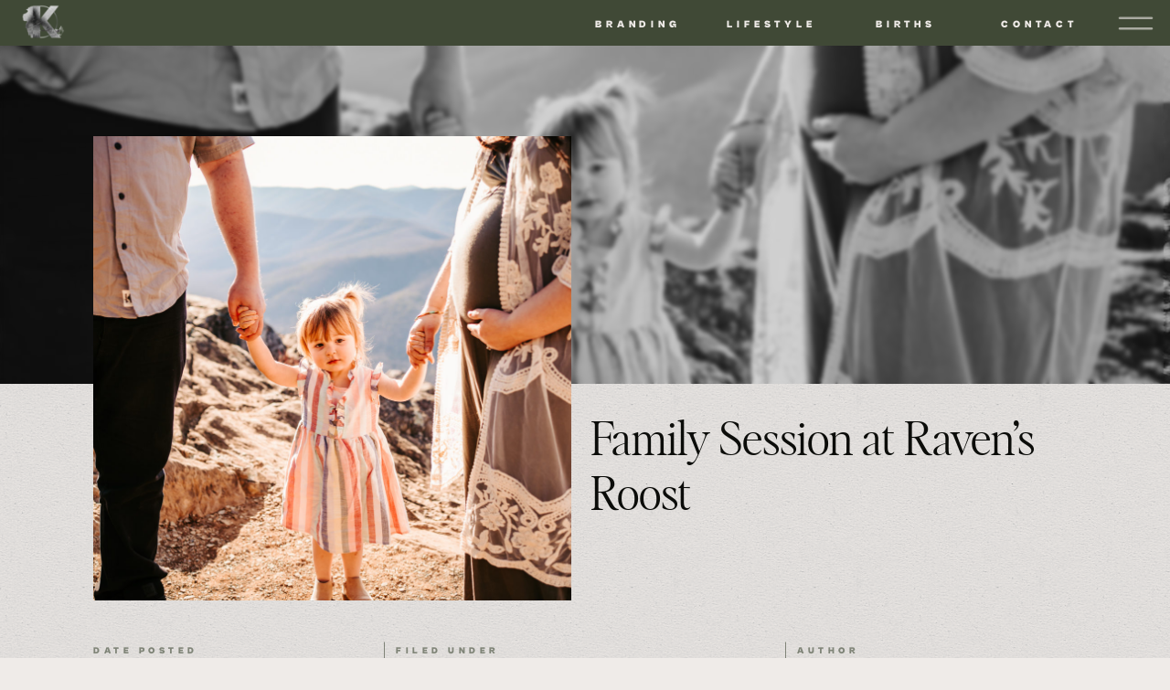

--- FILE ---
content_type: text/html; charset=UTF-8
request_url: https://keelyaskewphotography.net/2020/03/09/family-session-at-ravens-roost/
body_size: 21579
content:
<!DOCTYPE html>
<html lang="en-US" class="d">
<head>
<link rel="stylesheet" type="text/css" href="//lib.showit.co/engine/2.6.2/showit.css" />
<title>Family Session at Raven&#8217;s Roost | keelyaskewphotography.net</title>
<meta name='robots' content='max-image-preview:large' />

            <script data-no-defer="1" data-ezscrex="false" data-cfasync="false" data-pagespeed-no-defer data-cookieconsent="ignore">
                var ctPublicFunctions = {"_ajax_nonce":"5dceaaa8a5","_rest_nonce":"33607a7cf7","_ajax_url":"\/wp-admin\/admin-ajax.php","_rest_url":"https:\/\/keelyaskewphotography.net\/wp-json\/","data__cookies_type":"native","data__ajax_type":false,"data__bot_detector_enabled":1,"data__frontend_data_log_enabled":1,"cookiePrefix":"","wprocket_detected":false,"host_url":"keelyaskewphotography.net","text__ee_click_to_select":"Click to select the whole data","text__ee_original_email":"The complete one is","text__ee_got_it":"Got it","text__ee_blocked":"Blocked","text__ee_cannot_connect":"Cannot connect","text__ee_cannot_decode":"Can not decode email. Unknown reason","text__ee_email_decoder":"CleanTalk email decoder","text__ee_wait_for_decoding":"The magic is on the way!","text__ee_decoding_process":"Please wait a few seconds while we decode the contact data."}
            </script>
        
            <script data-no-defer="1" data-ezscrex="false" data-cfasync="false" data-pagespeed-no-defer data-cookieconsent="ignore">
                var ctPublic = {"_ajax_nonce":"5dceaaa8a5","settings__forms__check_internal":"0","settings__forms__check_external":"0","settings__forms__force_protection":0,"settings__forms__search_test":"0","settings__data__bot_detector_enabled":1,"settings__sfw__anti_crawler":0,"blog_home":"https:\/\/keelyaskewphotography.net\/","pixel__setting":"3","pixel__enabled":false,"pixel__url":"https:\/\/moderate9-v4.cleantalk.org\/pixel\/bcdaf5d85a44f54e0a71f8d7725b6a6f.gif","data__email_check_before_post":"1","data__email_check_exist_post":1,"data__cookies_type":"native","data__key_is_ok":true,"data__visible_fields_required":true,"wl_brandname":"Anti-Spam by CleanTalk","wl_brandname_short":"CleanTalk","ct_checkjs_key":1360180905,"emailEncoderPassKey":"e7d5fa32a02ab29bb79a8b520df5c29c","bot_detector_forms_excluded":"W10=","advancedCacheExists":false,"varnishCacheExists":false,"wc_ajax_add_to_cart":false}
            </script>
        <link rel='dns-prefetch' href='//fd.cleantalk.org' />
<link rel="alternate" type="application/rss+xml" title="keelyaskewphotography.net &raquo; Feed" href="https://keelyaskewphotography.net/feed/" />
<link rel="alternate" type="application/rss+xml" title="keelyaskewphotography.net &raquo; Comments Feed" href="https://keelyaskewphotography.net/comments/feed/" />
<link rel="alternate" type="application/rss+xml" title="keelyaskewphotography.net &raquo; Family Session at Raven&#8217;s Roost Comments Feed" href="https://keelyaskewphotography.net/2020/03/09/family-session-at-ravens-roost/feed/" />
<script type="text/javascript">
/* <![CDATA[ */
window._wpemojiSettings = {"baseUrl":"https:\/\/s.w.org\/images\/core\/emoji\/16.0.1\/72x72\/","ext":".png","svgUrl":"https:\/\/s.w.org\/images\/core\/emoji\/16.0.1\/svg\/","svgExt":".svg","source":{"concatemoji":"https:\/\/keelyaskewphotography.net\/wp-includes\/js\/wp-emoji-release.min.js?ver=6.8.3"}};
/*! This file is auto-generated */
!function(s,n){var o,i,e;function c(e){try{var t={supportTests:e,timestamp:(new Date).valueOf()};sessionStorage.setItem(o,JSON.stringify(t))}catch(e){}}function p(e,t,n){e.clearRect(0,0,e.canvas.width,e.canvas.height),e.fillText(t,0,0);var t=new Uint32Array(e.getImageData(0,0,e.canvas.width,e.canvas.height).data),a=(e.clearRect(0,0,e.canvas.width,e.canvas.height),e.fillText(n,0,0),new Uint32Array(e.getImageData(0,0,e.canvas.width,e.canvas.height).data));return t.every(function(e,t){return e===a[t]})}function u(e,t){e.clearRect(0,0,e.canvas.width,e.canvas.height),e.fillText(t,0,0);for(var n=e.getImageData(16,16,1,1),a=0;a<n.data.length;a++)if(0!==n.data[a])return!1;return!0}function f(e,t,n,a){switch(t){case"flag":return n(e,"\ud83c\udff3\ufe0f\u200d\u26a7\ufe0f","\ud83c\udff3\ufe0f\u200b\u26a7\ufe0f")?!1:!n(e,"\ud83c\udde8\ud83c\uddf6","\ud83c\udde8\u200b\ud83c\uddf6")&&!n(e,"\ud83c\udff4\udb40\udc67\udb40\udc62\udb40\udc65\udb40\udc6e\udb40\udc67\udb40\udc7f","\ud83c\udff4\u200b\udb40\udc67\u200b\udb40\udc62\u200b\udb40\udc65\u200b\udb40\udc6e\u200b\udb40\udc67\u200b\udb40\udc7f");case"emoji":return!a(e,"\ud83e\udedf")}return!1}function g(e,t,n,a){var r="undefined"!=typeof WorkerGlobalScope&&self instanceof WorkerGlobalScope?new OffscreenCanvas(300,150):s.createElement("canvas"),o=r.getContext("2d",{willReadFrequently:!0}),i=(o.textBaseline="top",o.font="600 32px Arial",{});return e.forEach(function(e){i[e]=t(o,e,n,a)}),i}function t(e){var t=s.createElement("script");t.src=e,t.defer=!0,s.head.appendChild(t)}"undefined"!=typeof Promise&&(o="wpEmojiSettingsSupports",i=["flag","emoji"],n.supports={everything:!0,everythingExceptFlag:!0},e=new Promise(function(e){s.addEventListener("DOMContentLoaded",e,{once:!0})}),new Promise(function(t){var n=function(){try{var e=JSON.parse(sessionStorage.getItem(o));if("object"==typeof e&&"number"==typeof e.timestamp&&(new Date).valueOf()<e.timestamp+604800&&"object"==typeof e.supportTests)return e.supportTests}catch(e){}return null}();if(!n){if("undefined"!=typeof Worker&&"undefined"!=typeof OffscreenCanvas&&"undefined"!=typeof URL&&URL.createObjectURL&&"undefined"!=typeof Blob)try{var e="postMessage("+g.toString()+"("+[JSON.stringify(i),f.toString(),p.toString(),u.toString()].join(",")+"));",a=new Blob([e],{type:"text/javascript"}),r=new Worker(URL.createObjectURL(a),{name:"wpTestEmojiSupports"});return void(r.onmessage=function(e){c(n=e.data),r.terminate(),t(n)})}catch(e){}c(n=g(i,f,p,u))}t(n)}).then(function(e){for(var t in e)n.supports[t]=e[t],n.supports.everything=n.supports.everything&&n.supports[t],"flag"!==t&&(n.supports.everythingExceptFlag=n.supports.everythingExceptFlag&&n.supports[t]);n.supports.everythingExceptFlag=n.supports.everythingExceptFlag&&!n.supports.flag,n.DOMReady=!1,n.readyCallback=function(){n.DOMReady=!0}}).then(function(){return e}).then(function(){var e;n.supports.everything||(n.readyCallback(),(e=n.source||{}).concatemoji?t(e.concatemoji):e.wpemoji&&e.twemoji&&(t(e.twemoji),t(e.wpemoji)))}))}((window,document),window._wpemojiSettings);
/* ]]> */
</script>
<style id='wp-emoji-styles-inline-css' type='text/css'>

	img.wp-smiley, img.emoji {
		display: inline !important;
		border: none !important;
		box-shadow: none !important;
		height: 1em !important;
		width: 1em !important;
		margin: 0 0.07em !important;
		vertical-align: -0.1em !important;
		background: none !important;
		padding: 0 !important;
	}
</style>
<link rel='stylesheet' id='wp-block-library-css' href='https://keelyaskewphotography.net/wp-includes/css/dist/block-library/style.min.css?ver=6.8.3' type='text/css' media='all' />
<style id='classic-theme-styles-inline-css' type='text/css'>
/*! This file is auto-generated */
.wp-block-button__link{color:#fff;background-color:#32373c;border-radius:9999px;box-shadow:none;text-decoration:none;padding:calc(.667em + 2px) calc(1.333em + 2px);font-size:1.125em}.wp-block-file__button{background:#32373c;color:#fff;text-decoration:none}
</style>
<style id='global-styles-inline-css' type='text/css'>
:root{--wp--preset--aspect-ratio--square: 1;--wp--preset--aspect-ratio--4-3: 4/3;--wp--preset--aspect-ratio--3-4: 3/4;--wp--preset--aspect-ratio--3-2: 3/2;--wp--preset--aspect-ratio--2-3: 2/3;--wp--preset--aspect-ratio--16-9: 16/9;--wp--preset--aspect-ratio--9-16: 9/16;--wp--preset--color--black: #000000;--wp--preset--color--cyan-bluish-gray: #abb8c3;--wp--preset--color--white: #ffffff;--wp--preset--color--pale-pink: #f78da7;--wp--preset--color--vivid-red: #cf2e2e;--wp--preset--color--luminous-vivid-orange: #ff6900;--wp--preset--color--luminous-vivid-amber: #fcb900;--wp--preset--color--light-green-cyan: #7bdcb5;--wp--preset--color--vivid-green-cyan: #00d084;--wp--preset--color--pale-cyan-blue: #8ed1fc;--wp--preset--color--vivid-cyan-blue: #0693e3;--wp--preset--color--vivid-purple: #9b51e0;--wp--preset--gradient--vivid-cyan-blue-to-vivid-purple: linear-gradient(135deg,rgba(6,147,227,1) 0%,rgb(155,81,224) 100%);--wp--preset--gradient--light-green-cyan-to-vivid-green-cyan: linear-gradient(135deg,rgb(122,220,180) 0%,rgb(0,208,130) 100%);--wp--preset--gradient--luminous-vivid-amber-to-luminous-vivid-orange: linear-gradient(135deg,rgba(252,185,0,1) 0%,rgba(255,105,0,1) 100%);--wp--preset--gradient--luminous-vivid-orange-to-vivid-red: linear-gradient(135deg,rgba(255,105,0,1) 0%,rgb(207,46,46) 100%);--wp--preset--gradient--very-light-gray-to-cyan-bluish-gray: linear-gradient(135deg,rgb(238,238,238) 0%,rgb(169,184,195) 100%);--wp--preset--gradient--cool-to-warm-spectrum: linear-gradient(135deg,rgb(74,234,220) 0%,rgb(151,120,209) 20%,rgb(207,42,186) 40%,rgb(238,44,130) 60%,rgb(251,105,98) 80%,rgb(254,248,76) 100%);--wp--preset--gradient--blush-light-purple: linear-gradient(135deg,rgb(255,206,236) 0%,rgb(152,150,240) 100%);--wp--preset--gradient--blush-bordeaux: linear-gradient(135deg,rgb(254,205,165) 0%,rgb(254,45,45) 50%,rgb(107,0,62) 100%);--wp--preset--gradient--luminous-dusk: linear-gradient(135deg,rgb(255,203,112) 0%,rgb(199,81,192) 50%,rgb(65,88,208) 100%);--wp--preset--gradient--pale-ocean: linear-gradient(135deg,rgb(255,245,203) 0%,rgb(182,227,212) 50%,rgb(51,167,181) 100%);--wp--preset--gradient--electric-grass: linear-gradient(135deg,rgb(202,248,128) 0%,rgb(113,206,126) 100%);--wp--preset--gradient--midnight: linear-gradient(135deg,rgb(2,3,129) 0%,rgb(40,116,252) 100%);--wp--preset--font-size--small: 13px;--wp--preset--font-size--medium: 20px;--wp--preset--font-size--large: 36px;--wp--preset--font-size--x-large: 42px;--wp--preset--spacing--20: 0.44rem;--wp--preset--spacing--30: 0.67rem;--wp--preset--spacing--40: 1rem;--wp--preset--spacing--50: 1.5rem;--wp--preset--spacing--60: 2.25rem;--wp--preset--spacing--70: 3.38rem;--wp--preset--spacing--80: 5.06rem;--wp--preset--shadow--natural: 6px 6px 9px rgba(0, 0, 0, 0.2);--wp--preset--shadow--deep: 12px 12px 50px rgba(0, 0, 0, 0.4);--wp--preset--shadow--sharp: 6px 6px 0px rgba(0, 0, 0, 0.2);--wp--preset--shadow--outlined: 6px 6px 0px -3px rgba(255, 255, 255, 1), 6px 6px rgba(0, 0, 0, 1);--wp--preset--shadow--crisp: 6px 6px 0px rgba(0, 0, 0, 1);}:where(.is-layout-flex){gap: 0.5em;}:where(.is-layout-grid){gap: 0.5em;}body .is-layout-flex{display: flex;}.is-layout-flex{flex-wrap: wrap;align-items: center;}.is-layout-flex > :is(*, div){margin: 0;}body .is-layout-grid{display: grid;}.is-layout-grid > :is(*, div){margin: 0;}:where(.wp-block-columns.is-layout-flex){gap: 2em;}:where(.wp-block-columns.is-layout-grid){gap: 2em;}:where(.wp-block-post-template.is-layout-flex){gap: 1.25em;}:where(.wp-block-post-template.is-layout-grid){gap: 1.25em;}.has-black-color{color: var(--wp--preset--color--black) !important;}.has-cyan-bluish-gray-color{color: var(--wp--preset--color--cyan-bluish-gray) !important;}.has-white-color{color: var(--wp--preset--color--white) !important;}.has-pale-pink-color{color: var(--wp--preset--color--pale-pink) !important;}.has-vivid-red-color{color: var(--wp--preset--color--vivid-red) !important;}.has-luminous-vivid-orange-color{color: var(--wp--preset--color--luminous-vivid-orange) !important;}.has-luminous-vivid-amber-color{color: var(--wp--preset--color--luminous-vivid-amber) !important;}.has-light-green-cyan-color{color: var(--wp--preset--color--light-green-cyan) !important;}.has-vivid-green-cyan-color{color: var(--wp--preset--color--vivid-green-cyan) !important;}.has-pale-cyan-blue-color{color: var(--wp--preset--color--pale-cyan-blue) !important;}.has-vivid-cyan-blue-color{color: var(--wp--preset--color--vivid-cyan-blue) !important;}.has-vivid-purple-color{color: var(--wp--preset--color--vivid-purple) !important;}.has-black-background-color{background-color: var(--wp--preset--color--black) !important;}.has-cyan-bluish-gray-background-color{background-color: var(--wp--preset--color--cyan-bluish-gray) !important;}.has-white-background-color{background-color: var(--wp--preset--color--white) !important;}.has-pale-pink-background-color{background-color: var(--wp--preset--color--pale-pink) !important;}.has-vivid-red-background-color{background-color: var(--wp--preset--color--vivid-red) !important;}.has-luminous-vivid-orange-background-color{background-color: var(--wp--preset--color--luminous-vivid-orange) !important;}.has-luminous-vivid-amber-background-color{background-color: var(--wp--preset--color--luminous-vivid-amber) !important;}.has-light-green-cyan-background-color{background-color: var(--wp--preset--color--light-green-cyan) !important;}.has-vivid-green-cyan-background-color{background-color: var(--wp--preset--color--vivid-green-cyan) !important;}.has-pale-cyan-blue-background-color{background-color: var(--wp--preset--color--pale-cyan-blue) !important;}.has-vivid-cyan-blue-background-color{background-color: var(--wp--preset--color--vivid-cyan-blue) !important;}.has-vivid-purple-background-color{background-color: var(--wp--preset--color--vivid-purple) !important;}.has-black-border-color{border-color: var(--wp--preset--color--black) !important;}.has-cyan-bluish-gray-border-color{border-color: var(--wp--preset--color--cyan-bluish-gray) !important;}.has-white-border-color{border-color: var(--wp--preset--color--white) !important;}.has-pale-pink-border-color{border-color: var(--wp--preset--color--pale-pink) !important;}.has-vivid-red-border-color{border-color: var(--wp--preset--color--vivid-red) !important;}.has-luminous-vivid-orange-border-color{border-color: var(--wp--preset--color--luminous-vivid-orange) !important;}.has-luminous-vivid-amber-border-color{border-color: var(--wp--preset--color--luminous-vivid-amber) !important;}.has-light-green-cyan-border-color{border-color: var(--wp--preset--color--light-green-cyan) !important;}.has-vivid-green-cyan-border-color{border-color: var(--wp--preset--color--vivid-green-cyan) !important;}.has-pale-cyan-blue-border-color{border-color: var(--wp--preset--color--pale-cyan-blue) !important;}.has-vivid-cyan-blue-border-color{border-color: var(--wp--preset--color--vivid-cyan-blue) !important;}.has-vivid-purple-border-color{border-color: var(--wp--preset--color--vivid-purple) !important;}.has-vivid-cyan-blue-to-vivid-purple-gradient-background{background: var(--wp--preset--gradient--vivid-cyan-blue-to-vivid-purple) !important;}.has-light-green-cyan-to-vivid-green-cyan-gradient-background{background: var(--wp--preset--gradient--light-green-cyan-to-vivid-green-cyan) !important;}.has-luminous-vivid-amber-to-luminous-vivid-orange-gradient-background{background: var(--wp--preset--gradient--luminous-vivid-amber-to-luminous-vivid-orange) !important;}.has-luminous-vivid-orange-to-vivid-red-gradient-background{background: var(--wp--preset--gradient--luminous-vivid-orange-to-vivid-red) !important;}.has-very-light-gray-to-cyan-bluish-gray-gradient-background{background: var(--wp--preset--gradient--very-light-gray-to-cyan-bluish-gray) !important;}.has-cool-to-warm-spectrum-gradient-background{background: var(--wp--preset--gradient--cool-to-warm-spectrum) !important;}.has-blush-light-purple-gradient-background{background: var(--wp--preset--gradient--blush-light-purple) !important;}.has-blush-bordeaux-gradient-background{background: var(--wp--preset--gradient--blush-bordeaux) !important;}.has-luminous-dusk-gradient-background{background: var(--wp--preset--gradient--luminous-dusk) !important;}.has-pale-ocean-gradient-background{background: var(--wp--preset--gradient--pale-ocean) !important;}.has-electric-grass-gradient-background{background: var(--wp--preset--gradient--electric-grass) !important;}.has-midnight-gradient-background{background: var(--wp--preset--gradient--midnight) !important;}.has-small-font-size{font-size: var(--wp--preset--font-size--small) !important;}.has-medium-font-size{font-size: var(--wp--preset--font-size--medium) !important;}.has-large-font-size{font-size: var(--wp--preset--font-size--large) !important;}.has-x-large-font-size{font-size: var(--wp--preset--font-size--x-large) !important;}
:where(.wp-block-post-template.is-layout-flex){gap: 1.25em;}:where(.wp-block-post-template.is-layout-grid){gap: 1.25em;}
:where(.wp-block-columns.is-layout-flex){gap: 2em;}:where(.wp-block-columns.is-layout-grid){gap: 2em;}
:root :where(.wp-block-pullquote){font-size: 1.5em;line-height: 1.6;}
</style>
<link rel='stylesheet' id='cleantalk-public-css-css' href='https://keelyaskewphotography.net/wp-content/plugins/cleantalk-spam-protect/css/cleantalk-public.min.css?ver=6.64_1758576078' type='text/css' media='all' />
<link rel='stylesheet' id='cleantalk-email-decoder-css-css' href='https://keelyaskewphotography.net/wp-content/plugins/cleantalk-spam-protect/css/cleantalk-email-decoder.min.css?ver=6.64_1758576078' type='text/css' media='all' />
<script type="text/javascript" src="https://keelyaskewphotography.net/wp-content/plugins/cleantalk-spam-protect/js/apbct-public-bundle.min.js?ver=6.64_1758576079" id="apbct-public-bundle.min-js-js"></script>
<script type="text/javascript" src="https://fd.cleantalk.org/ct-bot-detector-wrapper.js?ver=6.64" id="ct_bot_detector-js" defer="defer" data-wp-strategy="defer"></script>
<script type="text/javascript" src="https://keelyaskewphotography.net/wp-includes/js/jquery/jquery.min.js?ver=3.7.1" id="jquery-core-js"></script>
<script type="text/javascript" src="https://keelyaskewphotography.net/wp-includes/js/jquery/jquery-migrate.min.js?ver=3.4.1" id="jquery-migrate-js"></script>
<script type="text/javascript" src="https://keelyaskewphotography.net/wp-content/plugins/showit/public/js/showit.js?ver=1765937255" id="si-script-js"></script>
<link rel="https://api.w.org/" href="https://keelyaskewphotography.net/wp-json/" /><link rel="alternate" title="JSON" type="application/json" href="https://keelyaskewphotography.net/wp-json/wp/v2/posts/76" /><link rel="EditURI" type="application/rsd+xml" title="RSD" href="https://keelyaskewphotography.net/xmlrpc.php?rsd" />
<link rel="canonical" href="https://keelyaskewphotography.net/2020/03/09/family-session-at-ravens-roost/" />
<link rel='shortlink' href='https://keelyaskewphotography.net/?p=76' />
<link rel="alternate" title="oEmbed (JSON)" type="application/json+oembed" href="https://keelyaskewphotography.net/wp-json/oembed/1.0/embed?url=https%3A%2F%2Fkeelyaskewphotography.net%2F2020%2F03%2F09%2Ffamily-session-at-ravens-roost%2F" />
<link rel="alternate" title="oEmbed (XML)" type="text/xml+oembed" href="https://keelyaskewphotography.net/wp-json/oembed/1.0/embed?url=https%3A%2F%2Fkeelyaskewphotography.net%2F2020%2F03%2F09%2Ffamily-session-at-ravens-roost%2F&#038;format=xml" />
<style type="text/css">.recentcomments a{display:inline !important;padding:0 !important;margin:0 !important;}</style>
<meta charset="UTF-8" />
<meta name="viewport" content="width=device-width, initial-scale=1" />
<link rel="icon" type="image/png" href="//static.showit.co/200/KY7mQWWvQ0igcrT_pX8v6Q/97171/wildflower_rj.png" />
<link rel="preconnect" href="https://static.showit.co" />


<style>
@font-face{font-family:Cabinet Grotesk Black;src:url('//static.showit.co/file/d0AzYjnyRh6xrt-MMrr6iA/shared/cabinetgrotesk-black.woff');}
@font-face{font-family:Editors Note Light;src:url('//static.showit.co/file/Ym_ouT5aShqEGQ8Vbov84A/shared/editorsnote-light-webfont.woff');}
@font-face{font-family:Editors Note Light Italic;src:url('//static.showit.co/file/iDL6NbU2QDeLrn5S9sZi4Q/shared/editorsnote-lightitalic-webfont.woff');}
@font-face{font-family:Cabinet Grotesk Reg;src:url('//static.showit.co/file/kG82sRCwThmK8z6YgO_qKA/shared/cabinetgrotesk-regular.woff');}
@font-face{font-family:Cabinet Grotesk Bold;src:url('//static.showit.co/file/lbGNLvEQTum5u8drzeQnrQ/shared/cabinetgrotesk-bold.woff');}
</style>
<script id="init_data" type="application/json">
{"mobile":{"w":320,"bgMediaType":"none","bgFillType":"color","bgColor":"colors-6"},"desktop":{"w":1200,"bgColor":"colors-6","bgMediaType":"none","bgFillType":"color"},"sid":"ocuv3royqv-gi3tou51f1q","break":768,"assetURL":"//static.showit.co","contactFormId":"97171/213848","cfAction":"aHR0cHM6Ly9jbGllbnRzZXJ2aWNlLnNob3dpdC5jby9jb250YWN0Zm9ybQ==","sgAction":"aHR0cHM6Ly9jbGllbnRzZXJ2aWNlLnNob3dpdC5jby9zb2NpYWxncmlk","blockData":[{"slug":"menu","visible":"a","states":[],"d":{"h":50,"w":1200,"locking":{"side":"st"},"bgFillType":"color","bgColor":"colors-1","bgMediaType":"none"},"m":{"h":51,"w":320,"locking":{"side":"st"},"bgFillType":"color","bgColor":"colors-1","bgMediaType":"none"}},{"slug":"header-image","visible":"a","states":[],"d":{"h":370,"w":1200,"bgFillType":"color","bgColor":"#272727","bgMediaType":"none"},"m":{"h":163,"w":320,"bgFillType":"color","bgColor":"#272727","bgMediaType":"none"}},{"slug":"title","visible":"a","states":[],"d":{"h":256,"w":1200,"nature":"dH","bgFillType":"color","bgColor":"#000000:0","bgMediaType":"none"},"m":{"h":253,"w":320,"nature":"dH","bgFillType":"color","bgColor":"#000000:0","bgMediaType":"none"}},{"slug":"info","visible":"a","states":[],"d":{"h":84,"w":1200,"bgFillType":"color","bgColor":"#000000:0","bgMediaType":"none"},"m":{"h":170,"w":320,"bgFillType":"color","bgColor":"#000000:0","bgMediaType":"none"}},{"slug":"content","visible":"a","states":[],"d":{"h":379,"w":1200,"nature":"dH","bgFillType":"color","bgColor":"#000000:0","bgMediaType":"none"},"m":{"h":872,"w":320,"nature":"dH","bgFillType":"color","bgColor":"#000000:0","bgMediaType":"none"}},{"slug":"pagination","visible":"a","states":[],"d":{"h":117,"w":1200,"nature":"dH","bgFillType":"color","bgColor":"#000000:0","bgMediaType":"none"},"m":{"h":140,"w":320,"nature":"dH","bgFillType":"color","bgColor":"#000000:0","bgMediaType":"none"}},{"slug":"comment-form","visible":"a","states":[],"d":{"h":67,"w":1200,"nature":"dH","bgFillType":"color","bgColor":"#000000:0","bgMediaType":"none"},"m":{"h":52,"w":320,"nature":"dH","bgFillType":"color","bgColor":"#000000:0","bgMediaType":"none"}},{"slug":"comments","visible":"a","states":[],"d":{"h":52,"w":1200,"nature":"dH","bgFillType":"color","bgColor":"#000000:0","bgMediaType":"none"},"m":{"h":54,"w":320,"nature":"dH","bgFillType":"color","bgColor":"#000000:0","bgMediaType":"none"}},{"slug":"search","visible":"a","states":[],"d":{"h":468,"w":1200,"bgFillType":"color","bgColor":"#000000","bgMediaType":"image","bgImage":{"key":"RkSDK1BabJvbabnobkyRlw/97171/dsc00193.jpg","aspect_ratio":1.49921,"title":"DSC00193","type":"asset"},"bgOpacity":80,"bgPos":"cm","bgScale":"cover","bgScroll":"p"},"m":{"h":364,"w":320,"bgFillType":"color","bgColor":"#000000","bgMediaType":"image","bgImage":{"key":"RkSDK1BabJvbabnobkyRlw/97171/dsc00193.jpg","aspect_ratio":1.49921,"title":"DSC00193","type":"asset"},"bgOpacity":80,"bgPos":"cm","bgScale":"cover","bgScroll":"p"}},{"slug":"real-weddings","visible":"a","states":[{"d":{"bgFillType":"color","bgColor":"#000000:0","bgMediaType":"none"},"m":{"bgFillType":"color","bgColor":"#000000:0","bgMediaType":"none"},"slug":"view-1"},{"d":{"bgFillType":"color","bgColor":"#000000:0","bgMediaType":"none"},"m":{"bgFillType":"color","bgColor":"#000000:0","bgMediaType":"none"},"slug":"view-2"},{"d":{"bgFillType":"color","bgColor":"#000000:0","bgMediaType":"none"},"m":{"bgFillType":"color","bgColor":"#000000:0","bgMediaType":"none"},"slug":"view-3"},{"d":{"bgFillType":"color","bgColor":"#000000:0","bgMediaType":"none"},"m":{"bgFillType":"color","bgColor":"#000000:0","bgMediaType":"none"},"slug":"view-4"},{"d":{"bgFillType":"color","bgColor":"#000000:0","bgMediaType":"none"},"m":{"bgFillType":"color","bgColor":"#000000:0","bgMediaType":"none"},"slug":"view-5"},{"d":{"bgFillType":"color","bgColor":"#000000:0","bgMediaType":"none"},"m":{"bgFillType":"color","bgColor":"#000000:0","bgMediaType":"none"},"slug":"view-6"},{"d":{"bgFillType":"color","bgColor":"#000000:0","bgMediaType":"none"},"m":{"bgFillType":"color","bgColor":"#000000:0","bgMediaType":"none"},"slug":"view-7"},{"d":{"bgFillType":"color","bgColor":"#000000:0","bgMediaType":"none"},"m":{"bgFillType":"color","bgColor":"#000000:0","bgMediaType":"none"},"slug":"view-8"},{"d":{"bgFillType":"color","bgColor":"#000000:0","bgMediaType":"none"},"m":{"bgFillType":"color","bgColor":"#000000:0","bgMediaType":"none"},"slug":"view-9"}],"d":{"h":684,"w":1200,"bgFillType":"color","bgColor":"#000000:0","bgMediaType":"none"},"m":{"h":572,"w":320,"bgFillType":"color","bgColor":"#000000:0","bgMediaType":"none"},"wpPostLookup":true,"stateTrans":[{},{},{},{},{},{},{},{},{}]},{"slug":"services-cta","visible":"a","states":[],"d":{"h":758,"w":1200,"nature":"wH","bgFillType":"color","bgColor":"colors-6","bgMediaType":"none"},"m":{"h":828,"w":320,"nature":"wH","bgFillType":"color","bgColor":"colors-6","bgMediaType":"none"}},{"slug":"instagram-feed","visible":"a","states":[],"d":{"h":269,"w":1200,"bgFillType":"color","bgColor":"#000000:0","bgMediaType":"none"},"m":{"h":259,"w":320,"bgFillType":"color","bgColor":"#000000:0","bgMediaType":"none"}},{"slug":"footer","visible":"a","states":[],"d":{"h":328,"w":1200,"bgFillType":"color","bgColor":"colors-1","bgMediaType":"none"},"m":{"h":498,"w":320,"bgFillType":"color","bgColor":"colors-1","bgMediaType":"none"}},{"slug":"site-credit","visible":"a","states":[],"d":{"h":46,"w":1200,"bgFillType":"color","bgColor":"colors-1","bgMediaType":"none"},"m":{"h":154,"w":320,"bgFillType":"color","bgColor":"colors-1","bgMediaType":"none"}},{"slug":"full-menu","visible":"a","states":[],"d":{"h":648,"w":1200,"locking":{"side":"t","offset":-1},"nature":"wH","trIn":{"type":"slide","duration":0.75,"direction":"Right"},"trOut":{"type":"slide","duration":0.75,"direction":"Right"},"bgFillType":"color","bgColor":"#000000:0","bgMediaType":"none","tr":{"in":{"cl":"slideInRight","d":0.75,"dl":"0"},"out":{"cl":"slideOutRight","d":0.75,"dl":"0"}}},"m":{"h":608,"w":320,"locking":{"side":"t","offset":-1},"nature":"wH","bgFillType":"color","bgColor":"colors-1","bgMediaType":"none"}}],"elementData":[{"type":"icon","visible":"a","id":"menu_0","blockId":"menu","m":{"x":270,"y":1,"w":50,"h":50,"a":0},"d":{"x":1137,"y":1,"w":51,"h":49,"a":0,"lockH":"r"},"pc":[{"type":"show","block":"full-menu"}]},{"type":"text","visible":"d","id":"menu_1","blockId":"menu","m":{"x":115,"y":15,"w":90,"h":15,"a":0},"d":{"x":996,"y":17,"w":122,"h":17,"a":0,"lockH":"r"}},{"type":"text","visible":"d","id":"menu_2","blockId":"menu","m":{"x":115,"y":15,"w":90,"h":15,"a":0},"d":{"x":850,"y":17,"w":122,"h":17,"a":0,"lockH":"r"}},{"type":"text","visible":"d","id":"menu_3","blockId":"menu","m":{"x":115,"y":15,"w":90,"h":15,"a":0},"d":{"x":703,"y":17,"w":122,"h":17,"a":0,"lockH":"r"}},{"type":"text","visible":"d","id":"menu_4","blockId":"menu","m":{"x":115,"y":15,"w":90,"h":15,"a":0},"d":{"x":557,"y":17,"w":122,"h":17,"a":0,"lockH":"r"}},{"type":"graphic","visible":"a","id":"menu_5","blockId":"menu","m":{"x":-38,"y":-44,"w":146,"h":162,"a":0},"d":{"x":-40,"y":-25,"w":175,"h":124,"a":0,"gs":{"t":"cover"},"lockH":"l"},"c":{"key":"vaRKoY_y2l1UJG6o2Zj-aQ/97171/logo_only_white_rj.png","aspect_ratio":1}},{"type":"graphic","visible":"a","id":"header-image_0","blockId":"header-image","m":{"x":0,"y":0,"w":320,"h":163,"a":0},"d":{"x":0,"y":0,"w":1200,"h":370,"a":0,"o":80,"lockH":"s"},"c":{"key":"WztZLS-oQVWLffopKFhmBg/shared/andres-molina-0mcksnpatnq-unsplash.jpg","aspect_ratio":0.66667}},{"type":"iframe","visible":"a","id":"header-image_1","blockId":"header-image","m":{"x":0,"y":0,"w":320,"h":163,"a":0},"d":{"x":-7,"y":0,"w":1207,"h":370,"a":0,"lockH":"s"}},{"type":"graphic","visible":"a","id":"title_0","blockId":"title","m":{"x":27,"y":-128,"w":195,"h":257,"a":0},"d":{"x":62,"y":-271,"w":523,"h":508,"a":0},"c":{"key":"L4fivhdEOsMlixCBP3IkFA/97171/dsc04822-edit.jpg","aspect_ratio":1.49927}},{"type":"text","visible":"a","id":"title_1","blockId":"title","m":{"x":27,"y":150,"w":276,"h":77,"a":0},"d":{"x":606,"y":33,"w":529,"h":123,"a":0}},{"type":"line","visible":"a","id":"info_0","blockId":"info","m":{"x":26,"y":51,"w":272,"a":0},"d":{"x":358,"y":48,"w":45,"h":1,"a":90}},{"type":"line","visible":"a","id":"info_1","blockId":"info","m":{"x":26,"y":104,"w":272,"a":0},"d":{"x":797,"y":48,"w":45,"h":1,"a":90}},{"type":"line","visible":"a","id":"info_2","blockId":"info","m":{"x":26,"y":152,"w":272,"a":0},"d":{"x":62,"y":70,"w":1077,"h":1,"a":0}},{"type":"text","visible":"a","id":"info_3","blockId":"info","m":{"x":27,"y":130,"w":259,"h":18,"a":0},"d":{"x":832,"y":47,"w":174,"h":21,"a":0}},{"type":"text","visible":"a","id":"info_4","blockId":"info","m":{"x":27,"y":111,"w":250,"h":19,"a":0},"d":{"x":832,"y":27,"w":174,"h":18,"a":0}},{"type":"text","visible":"a","id":"info_5","blockId":"info","m":{"x":27,"y":61,"w":250,"h":19,"a":0},"d":{"x":393,"y":27,"w":240,"h":18,"a":0}},{"type":"text","visible":"a","id":"info_6","blockId":"info","m":{"x":27,"y":80,"w":259,"h":18,"a":0},"d":{"x":393,"y":47,"w":418,"h":21,"a":0}},{"type":"text","visible":"a","id":"info_7","blockId":"info","m":{"x":27,"y":11,"w":250,"h":19,"a":0},"d":{"x":62,"y":27,"w":240,"h":18,"a":0}},{"type":"text","visible":"a","id":"info_8","blockId":"info","m":{"x":27,"y":30,"w":259,"h":18,"a":0},"d":{"x":62,"y":47,"w":318,"h":21,"a":0}},{"type":"text","visible":"a","id":"content_0","blockId":"content","m":{"x":24,"y":17,"w":272,"h":813,"a":0},"d":{"x":64,"y":28,"w":1073,"h":292,"a":0}},{"type":"text","visible":"a","id":"pagination_0","blockId":"pagination","m":{"x":83,"y":16,"w":222,"h":52,"a":0},"d":{"x":793,"y":63,"w":342,"h":16,"a":0}},{"type":"text","visible":"a","id":"pagination_1","blockId":"pagination","m":{"x":17,"y":73,"w":224,"h":49,"a":0},"d":{"x":65,"y":63,"w":373,"h":16,"a":0}},{"type":"text","visible":"a","id":"comment-form_0","blockId":"comment-form","m":{"x":21,"y":2,"w":279,"h":34,"a":0},"d":{"x":64,"y":8,"w":898,"h":26,"a":0}},{"type":"text","visible":"a","id":"comments_0","blockId":"comments","m":{"x":19,"y":10,"w":282,"h":21,"a":0},"d":{"x":63,"y":7,"w":898,"h":28,"a":0}},{"type":"simple","visible":"a","id":"search_0","blockId":"search","m":{"x":16,"y":247,"w":141,"h":25,"a":0},"d":{"x":831,"y":286,"w":111,"h":29,"a":0}},{"type":"simple","visible":"a","id":"search_1","blockId":"search","m":{"x":164,"y":247,"w":141,"h":25,"a":0},"d":{"x":670,"y":286,"w":137,"h":29,"a":0}},{"type":"simple","visible":"a","id":"search_2","blockId":"search","m":{"x":16,"y":217,"w":141,"h":25,"a":0},"d":{"x":544,"y":286,"w":103,"h":29,"a":0}},{"type":"simple","visible":"a","id":"search_3","blockId":"search","m":{"x":164,"y":217,"w":141,"h":25,"a":0},"d":{"x":388,"y":286,"w":133,"h":29,"a":0}},{"type":"simple","visible":"a","id":"search_4","blockId":"search","m":{"x":16,"y":185,"w":289,"h":25,"a":0},"d":{"x":260,"y":286,"w":105,"h":29,"a":0}},{"type":"text","visible":"a","id":"search_5","blockId":"search","m":{"x":0,"y":144,"w":320,"h":23,"a":0},"d":{"x":398,"y":234,"w":405,"h":29,"a":0}},{"type":"text","visible":"a","id":"search_6","blockId":"search","m":{"x":32,"y":87,"w":257,"h":38,"a":0},"d":{"x":217,"y":114,"w":767,"h":81,"a":0}},{"type":"text","visible":"a","id":"search_7","blockId":"search","m":{"x":23,"y":250,"w":127,"h":17,"a":0},"d":{"x":839,"y":293,"w":96,"h":16,"a":0}},{"type":"text","visible":"a","id":"search_8","blockId":"search","m":{"x":171,"y":250,"w":127,"h":17,"a":0},"d":{"x":670,"y":293,"w":137,"h":16,"a":0}},{"type":"text","visible":"a","id":"search_9","blockId":"search","m":{"x":23,"y":220,"w":127,"h":17,"a":0},"d":{"x":547,"y":293,"w":98,"h":16,"a":0}},{"type":"text","visible":"a","id":"search_10","blockId":"search","m":{"x":171,"y":220,"w":127,"h":17,"a":0},"d":{"x":393,"y":293,"w":124,"h":16,"a":0}},{"type":"text","visible":"a","id":"search_11","blockId":"search","m":{"x":23,"y":188,"w":275,"h":17,"a":0},"d":{"x":265,"y":293,"w":96,"h":22,"a":0}},{"type":"graphic","visible":"a","id":"real-weddings_view-1_0","blockId":"real-weddings","m":{"x":0,"y":72,"w":155,"h":232,"a":0},"d":{"x":0,"y":111,"w":232,"h":456,"a":0},"c":{"key":"nQP7AvSYSGSRZlU6QCTvCw/shared/andres-molina-3g3u5ecx84i-unsplash.jpg","aspect_ratio":0.5625}},{"type":"text","visible":"a","id":"real-weddings_view-1_1","blockId":"real-weddings","m":{"x":3,"y":274,"w":150,"h":25,"a":0},"d":{"x":10,"y":524,"w":212,"h":29,"a":0}},{"type":"graphic","visible":"d","id":"real-weddings_view-1_2","blockId":"real-weddings","m":{"x":0,"y":72,"w":155,"h":232,"a":0},"d":{"x":0,"y":111,"w":232,"h":456,"a":0},"c":{"key":"nQP7AvSYSGSRZlU6QCTvCw/shared/andres-molina-3g3u5ecx84i-unsplash.jpg","aspect_ratio":0.5625}},{"type":"graphic","visible":"a","id":"real-weddings_view-2_0","blockId":"real-weddings","m":{"x":165,"y":72,"w":155,"h":232,"a":0},"d":{"x":242,"y":111,"w":232,"h":456,"a":0},"c":{"key":"NbZkZEvjS1iuIkGRkCH-eQ/shared/andres-molina-7a-3t8p62gi-unsplash.jpg","aspect_ratio":0.66667}},{"type":"text","visible":"a","id":"real-weddings_view-2_1","blockId":"real-weddings","m":{"x":168,"y":274,"w":150,"h":25,"a":0},"d":{"x":252,"y":524,"w":212,"h":29,"a":0}},{"type":"graphic","visible":"d","id":"real-weddings_view-2_2","blockId":"real-weddings","m":{"x":165,"y":72,"w":155,"h":232,"a":0},"d":{"x":242,"y":111,"w":232,"h":456,"a":0},"c":{"key":"NbZkZEvjS1iuIkGRkCH-eQ/shared/andres-molina-7a-3t8p62gi-unsplash.jpg","aspect_ratio":0.66667}},{"type":"graphic","visible":"a","id":"real-weddings_view-3_0","blockId":"real-weddings","m":{"x":0,"y":316,"w":155,"h":232,"a":0},"d":{"x":484,"y":111,"w":232,"h":456,"a":0},"c":{"key":"cboqwqz7TmimFCKGbAa7qQ/shared/andres-molina-ayhhc2clwtq-unsplash.jpg","aspect_ratio":0.66661}},{"type":"text","visible":"a","id":"real-weddings_view-3_1","blockId":"real-weddings","m":{"x":3,"y":518,"w":150,"h":25,"a":0},"d":{"x":494,"y":524,"w":212,"h":29,"a":0}},{"type":"graphic","visible":"d","id":"real-weddings_view-3_2","blockId":"real-weddings","m":{"x":0,"y":316,"w":155,"h":232,"a":0},"d":{"x":484,"y":111,"w":232,"h":456,"a":0},"c":{"key":"cboqwqz7TmimFCKGbAa7qQ/shared/andres-molina-ayhhc2clwtq-unsplash.jpg","aspect_ratio":0.66661}},{"type":"graphic","visible":"a","id":"real-weddings_view-4_0","blockId":"real-weddings","m":{"x":165,"y":316,"w":155,"h":232,"a":0},"d":{"x":726,"y":111,"w":232,"h":456,"a":0},"c":{"key":"jpLM1KGMRiKTQvHzjhYfLQ/shared/andres-molina-ac5wffos7f0-unsplash.jpg","aspect_ratio":0.66667}},{"type":"text","visible":"a","id":"real-weddings_view-4_1","blockId":"real-weddings","m":{"x":170,"y":518,"w":150,"h":25,"a":0},"d":{"x":736,"y":524,"w":212,"h":29,"a":0}},{"type":"graphic","visible":"d","id":"real-weddings_view-4_2","blockId":"real-weddings","m":{"x":165,"y":316,"w":155,"h":232,"a":0},"d":{"x":726,"y":111,"w":232,"h":456,"a":0},"c":{"key":"jpLM1KGMRiKTQvHzjhYfLQ/shared/andres-molina-ac5wffos7f0-unsplash.jpg","aspect_ratio":0.66667}},{"type":"graphic","visible":"d","id":"real-weddings_view-5_0","blockId":"real-weddings","m":{"x":78,"y":561,"w":155,"h":232,"a":0},"d":{"x":968,"y":111,"w":232,"h":456,"a":0},"c":{"key":"oSwNMJcEQs-QN9N5FtbCIA/shared/andres-molina-c-2nlmp8fzu-unsplash.jpg","aspect_ratio":0.56254}},{"type":"text","visible":"d","id":"real-weddings_view-5_1","blockId":"real-weddings","m":{"x":77,"y":261,"w":150,"h":25,"a":0},"d":{"x":978,"y":524,"w":212,"h":29,"a":0}},{"type":"graphic","visible":"d","id":"real-weddings_view-5_2","blockId":"real-weddings","m":{"x":78,"y":561,"w":155,"h":232,"a":0},"d":{"x":968,"y":111,"w":232,"h":456,"a":0},"c":{"key":"oSwNMJcEQs-QN9N5FtbCIA/shared/andres-molina-c-2nlmp8fzu-unsplash.jpg","aspect_ratio":0.56254}},{"type":"graphic","visible":"d","id":"real-weddings_view-6_0","blockId":"real-weddings","m":{"x":0,"y":72,"w":155,"h":232,"a":0},"d":{"x":-243,"y":111,"w":232,"h":456,"a":0},"c":{"key":"wvosPAJ7QqGYSGnCHvPj6Q/shared/andres-molina-b04c8-j7tug-unsplash.jpg","aspect_ratio":0.66667}},{"type":"text","visible":"d","id":"real-weddings_view-6_1","blockId":"real-weddings","m":{"x":3,"y":274,"w":150,"h":25,"a":0},"d":{"x":-233,"y":524,"w":212,"h":29,"a":0}},{"type":"graphic","visible":"d","id":"real-weddings_view-6_2","blockId":"real-weddings","m":{"x":0,"y":72,"w":155,"h":232,"a":0},"d":{"x":-243,"y":111,"w":232,"h":456,"a":0},"c":{"key":"wvosPAJ7QqGYSGnCHvPj6Q/shared/andres-molina-b04c8-j7tug-unsplash.jpg","aspect_ratio":0.66667}},{"type":"graphic","visible":"d","id":"real-weddings_view-7_0","blockId":"real-weddings","m":{"x":0,"y":72,"w":155,"h":232,"a":0},"d":{"x":-488,"y":111,"w":232,"h":456,"a":0},"c":{"key":"mGRUF4HtSMmRXC38wuifaA/shared/andres-molina-boejqfpl-ww-unsplash.jpg","aspect_ratio":0.66667}},{"type":"text","visible":"d","id":"real-weddings_view-7_1","blockId":"real-weddings","m":{"x":3,"y":274,"w":150,"h":25,"a":0},"d":{"x":-478,"y":524,"w":212,"h":29,"a":0}},{"type":"graphic","visible":"d","id":"real-weddings_view-7_2","blockId":"real-weddings","m":{"x":0,"y":72,"w":155,"h":232,"a":0},"d":{"x":-488,"y":111,"w":232,"h":456,"a":0},"c":{"key":"mGRUF4HtSMmRXC38wuifaA/shared/andres-molina-boejqfpl-ww-unsplash.jpg","aspect_ratio":0.66667}},{"type":"graphic","visible":"d","id":"real-weddings_view-8_0","blockId":"real-weddings","m":{"x":78,"y":561,"w":155,"h":232,"a":0},"d":{"x":1212,"y":111,"w":232,"h":456,"a":0},"c":{"key":"2CePb8PxSNSwh4A435glXg/shared/andres-molina-gqeidu-ca9m-unsplash.jpg","aspect_ratio":1.6}},{"type":"text","visible":"d","id":"real-weddings_view-8_1","blockId":"real-weddings","m":{"x":77,"y":261,"w":150,"h":25,"a":0},"d":{"x":1222,"y":524,"w":212,"h":29,"a":0}},{"type":"graphic","visible":"d","id":"real-weddings_view-8_2","blockId":"real-weddings","m":{"x":78,"y":561,"w":155,"h":232,"a":0},"d":{"x":1212,"y":111,"w":232,"h":456,"a":0},"c":{"key":"2CePb8PxSNSwh4A435glXg/shared/andres-molina-gqeidu-ca9m-unsplash.jpg","aspect_ratio":1.6}},{"type":"graphic","visible":"d","id":"real-weddings_view-9_0","blockId":"real-weddings","m":{"x":78,"y":561,"w":155,"h":232,"a":0},"d":{"x":1458,"y":111,"w":232,"h":456,"a":0},"c":{"key":"gVdOF2xdREuBC0AKpbF7GA/shared/andres-molina-ghpu0m9hobu-unsplash.jpg","aspect_ratio":0.66661}},{"type":"text","visible":"d","id":"real-weddings_view-9_1","blockId":"real-weddings","m":{"x":77,"y":261,"w":150,"h":25,"a":0},"d":{"x":1468,"y":524,"w":212,"h":29,"a":0}},{"type":"graphic","visible":"d","id":"real-weddings_view-9_2","blockId":"real-weddings","m":{"x":78,"y":561,"w":155,"h":232,"a":0},"d":{"x":1458,"y":111,"w":232,"h":456,"a":0},"c":{"key":"gVdOF2xdREuBC0AKpbF7GA/shared/andres-molina-ghpu0m9hobu-unsplash.jpg","aspect_ratio":0.66661}},{"type":"text","visible":"a","id":"real-weddings_1","blockId":"real-weddings","m":{"x":-7,"y":49,"w":335,"h":35,"a":0},"d":{"x":237,"y":57,"w":726,"h":65,"a":0}},{"type":"graphic","visible":"a","id":"services-cta_0","blockId":"services-cta","m":{"x":0,"y":414,"w":320,"h":414,"a":0},"d":{"x":0,"y":0,"w":600,"h":758,"a":0,"lockH":"ls","lockV":"s"},"c":{"key":"Gobzopn-n89KuphP_9qaXg/97171/dsc06484.jpg","aspect_ratio":0.66706}},{"type":"graphic","visible":"a","id":"services-cta_1","blockId":"services-cta","m":{"x":0,"y":414,"w":320,"h":414,"a":0},"d":{"x":0,"y":0,"w":600,"h":758,"a":0,"lockH":"ls","lockV":"s"},"c":{"key":"nVkuoMf9Q-mlmYUtdDekLA/97171/dsc06991.jpg","aspect_ratio":0.66706}},{"type":"graphic","visible":"a","id":"services-cta_2","blockId":"services-cta","m":{"x":0,"y":0,"w":320,"h":414,"a":0},"d":{"x":600,"y":0,"w":600,"h":758,"a":0,"lockH":"rs","lockV":"s"},"c":{"key":"y6KONeJdTKGCdRjTbH-AhQ/97171/dsc09166.jpg","aspect_ratio":0.66699}},{"type":"graphic","visible":"a","id":"services-cta_3","blockId":"services-cta","m":{"x":0,"y":0,"w":320,"h":414,"a":0},"d":{"x":600,"y":0,"w":600,"h":758,"a":0,"gs":{"s":20},"lockH":"rs","lockV":"s"},"c":{"key":"ipa9hS2H-dFPsc-J9ilVOg/97171/dsc04754.jpg","aspect_ratio":1.49927}},{"type":"text","visible":"a","id":"services-cta_4","blockId":"services-cta","m":{"x":-37,"y":269,"w":384,"h":72,"a":0},"d":{"x":589,"y":421,"w":625,"h":141,"a":0,"lockH":"rs"}},{"type":"text","visible":"a","id":"services-cta_5","blockId":"services-cta","m":{"x":-16,"y":681,"w":352,"h":72,"a":0},"d":{"x":-19,"y":421,"w":625,"h":141,"a":0,"lockH":"ls"}},{"type":"social","visible":"a","id":"instagram-feed_0","blockId":"instagram-feed","m":{"x":-36,"y":17,"w":392,"h":225,"a":0},"d":{"x":-220,"y":19,"w":1640,"h":231,"a":0,"lockH":"s"}},{"type":"simple","visible":"a","id":"instagram-feed_1","blockId":"instagram-feed","m":{"x":27,"y":112,"w":266,"h":36,"a":0},"d":{"x":426,"y":106,"w":348,"h":58,"a":0}},{"type":"text","visible":"a","id":"instagram-feed_2","blockId":"instagram-feed","m":{"x":27,"y":123,"w":266,"h":15,"a":0},"d":{"x":446,"y":127,"w":308,"h":17,"a":0}},{"type":"graphic","visible":"a","id":"footer_0","blockId":"footer","m":{"x":-8,"y":-60,"w":337,"h":337,"a":0},"d":{"x":403,"y":-18,"w":394,"h":262,"a":0},"c":{"key":"IvGAfjlCQGeEf9cb8pGNiQ/97171/logowhite_rj.png","aspect_ratio":1}},{"type":"icon","visible":"a","id":"footer_1","blockId":"footer","m":{"x":168,"y":428,"w":26,"h":26,"a":0},"d":{"x":608,"y":251,"w":35,"h":32,"a":0,"lockV":"b"}},{"type":"icon","visible":"a","id":"footer_2","blockId":"footer","m":{"x":126,"y":428,"w":26,"h":26,"a":0},"d":{"x":557,"y":251,"w":35,"h":32,"a":0,"lockV":"b"}},{"type":"text","visible":"a","id":"footer_3","blockId":"footer","m":{"x":172,"y":357,"w":120,"h":20,"a":0},"d":{"x":65,"y":246,"w":172,"h":32,"a":0,"lockH":"l"}},{"type":"text","visible":"a","id":"footer_4","blockId":"footer","m":{"x":172,"y":231,"w":125,"h":20,"a":0},"d":{"x":65,"y":126,"w":172,"h":32,"a":0,"lockH":"l"}},{"type":"text","visible":"a","id":"footer_5","blockId":"footer","m":{"x":24,"y":353,"w":126,"h":21,"a":0},"d":{"x":964,"y":186,"w":172,"h":32,"a":0,"lockH":"r"}},{"type":"text","visible":"a","id":"footer_6","blockId":"footer","m":{"x":172,"y":315,"w":126,"h":21,"a":0},"d":{"x":964,"y":247,"w":172,"h":32,"a":0,"lockH":"r"}},{"type":"text","visible":"a","id":"footer_7","blockId":"footer","m":{"x":24,"y":311,"w":126,"h":21,"a":0},"d":{"x":964,"y":125,"w":172,"h":32,"a":0,"lockH":"r"}},{"type":"text","visible":"a","id":"footer_8","blockId":"footer","m":{"x":24,"y":269,"w":117,"h":21,"a":0},"d":{"x":964,"y":64,"w":172,"h":32,"a":0,"lockH":"r"}},{"type":"text","visible":"a","id":"footer_9","blockId":"footer","m":{"x":172,"y":272,"w":117,"h":21,"a":0},"d":{"x":65,"y":186,"w":172,"h":32,"a":0,"lockH":"l"}},{"type":"text","visible":"a","id":"footer_10","blockId":"footer","m":{"x":24,"y":227,"w":109,"h":21,"a":0},"d":{"x":65,"y":66,"w":172,"h":32,"a":0,"lockH":"l"}},{"type":"text","visible":"a","id":"site-credit_0","blockId":"site-credit","m":{"x":28,"y":59,"w":264,"h":20,"a":0},"d":{"x":861,"y":12,"w":291,"h":22,"a":0}},{"type":"text","visible":"a","id":"site-credit_1","blockId":"site-credit","m":{"x":28,"y":95,"w":264,"h":36,"a":0},"d":{"x":383,"y":12,"w":424,"h":22,"a":0}},{"type":"text","visible":"a","id":"site-credit_2","blockId":"site-credit","m":{"x":28,"y":24,"w":264,"h":18,"a":0},"d":{"x":49,"y":12,"w":279,"h":22,"a":0}},{"type":"simple","visible":"d","id":"full-menu_0","blockId":"full-menu","m":{"x":48,"y":79,"w":224,"h":368.9,"a":0},"d":{"x":634,"y":0,"w":568,"h":649,"a":0,"lockH":"r","lockV":"s"}},{"type":"graphic","visible":"m","id":"full-menu_1","blockId":"full-menu","m":{"x":-73,"y":17,"w":272,"h":76,"a":0},"d":{"x":661,"y":-110,"w":135,"h":451,"a":0,"gs":{"s":40},"lockH":"r","lockV":"t"},"pc":[{"type":"hide","block":"full-menu"}],"c":{"key":"vaRKoY_y2l1UJG6o2Zj-aQ/97171/logo_only_white_rj.png","aspect_ratio":1}},{"type":"graphic","visible":"d","id":"full-menu_2","blockId":"full-menu","m":{"x":-63,"y":-81,"w":254,"h":345,"a":0},"d":{"x":671,"y":-100,"w":135,"h":451,"a":0,"lockH":"r","lockV":"t"},"c":{"key":"vaRKoY_y2l1UJG6o2Zj-aQ/97171/logo_only_white_rj.png","aspect_ratio":1}},{"type":"simple","visible":"a","id":"full-menu_3","blockId":"full-menu","m":{"x":67,"y":481,"w":186,"h":46,"a":0},"d":{"x":740,"y":555,"w":211,"h":53,"a":0,"lockH":"r","lockV":"b"},"pc":[{"type":"hide","block":"full-menu"}]},{"type":"icon","visible":"a","id":"full-menu_4","blockId":"full-menu","m":{"x":167,"y":550,"w":27,"h":27,"a":0},"d":{"x":1070,"y":567,"w":26,"h":24,"a":0,"lockH":"r","lockV":"b"}},{"type":"icon","visible":"a","id":"full-menu_5","blockId":"full-menu","m":{"x":127,"y":550,"w":27,"h":27,"a":0},"d":{"x":1026,"y":567,"w":26,"h":24,"a":0,"lockH":"r","lockV":"b"}},{"type":"line","visible":"a","id":"full-menu_6","blockId":"full-menu","m":{"x":-8,"y":453,"w":340,"h":1,"a":0},"d":{"x":634,"y":517,"w":566,"h":1,"a":0,"lockH":"r","lockV":"b"}},{"type":"text","visible":"a","id":"full-menu_7","blockId":"full-menu","m":{"x":48,"y":369,"w":224,"h":39,"a":0},"d":{"x":835,"y":433,"w":235,"h":39,"a":0,"lockH":"r"},"pc":[{"type":"hide","block":"full-menu"}]},{"type":"text","visible":"a","id":"full-menu_8","blockId":"full-menu","m":{"x":48,"y":266,"w":224,"h":37,"a":0},"d":{"x":835,"y":314,"w":235,"h":39,"a":0,"lockH":"r"},"pc":[{"type":"hide","block":"full-menu"}]},{"type":"text","visible":"a","id":"full-menu_9","blockId":"full-menu","m":{"x":48,"y":216,"w":224,"h":36,"a":0},"d":{"x":835,"y":255,"w":235,"h":39,"a":0,"lockH":"r"},"pc":[{"type":"hide","block":"full-menu"}]},{"type":"text","visible":"a","id":"full-menu_10","blockId":"full-menu","m":{"x":48,"y":167,"w":224,"h":35,"a":0},"d":{"x":835,"y":195,"w":235,"h":39,"a":0,"lockH":"r"},"pc":[{"type":"hide","block":"full-menu"}]},{"type":"text","visible":"a","id":"full-menu_11","blockId":"full-menu","m":{"x":48,"y":115,"w":224,"h":37,"a":0},"d":{"x":835,"y":136,"w":235,"h":39,"a":0,"lockH":"r"},"pc":[{"type":"hide","block":"full-menu"}]},{"type":"text","visible":"a","id":"full-menu_12","blockId":"full-menu","m":{"x":48,"y":64,"w":224,"h":37,"a":0},"d":{"x":835,"y":76,"w":235,"h":39,"a":0,"lockH":"r"},"pc":[{"type":"hide","block":"full-menu"}]},{"type":"icon","visible":"a","id":"full-menu_13","blockId":"full-menu","m":{"x":272,"y":17,"w":37,"h":33,"a":0,"lockV":"t"},"d":{"x":1158,"y":21,"w":36,"h":36,"a":0,"lockH":"r","lockV":"t"},"pc":[{"type":"hide","block":"full-menu"}]},{"type":"text","visible":"a","id":"full-menu_14","blockId":"full-menu","m":{"x":75,"y":487,"w":172,"h":37,"a":0},"d":{"x":736,"y":564,"w":218,"h":39,"a":0,"lockH":"r","lockV":"b"},"pc":[{"type":"hide","block":"full-menu"}]},{"type":"text","visible":"a","id":"full-menu_15","blockId":"full-menu","m":{"x":48,"y":318,"w":224,"h":37,"a":0},"d":{"x":835,"y":374,"w":235,"h":39,"a":0,"lockH":"r"},"pc":[{"type":"hide","block":"full-menu"}]}]}
</script>
<link
rel="stylesheet"
type="text/css"
href="https://cdnjs.cloudflare.com/ajax/libs/animate.css/3.4.0/animate.min.css"
/>


<script src="//lib.showit.co/engine/2.6.2/showit-lib.min.js"></script>
<script src="//lib.showit.co/engine/2.6.2/showit.min.js"></script>
<script>

function initPage(){

}
</script>

<style id="si-page-css">
html.m {background-color:rgba(239,235,232,1);}
html.d {background-color:rgba(239,235,232,1);}
.d .se:has(.st-primary) {border-radius:10px;box-shadow:none;opacity:1;overflow:hidden;}
.d .st-primary {padding:10px 14px 10px 14px;border-width:0px;border-color:rgba(11,12,9,1);background-color:rgba(11,12,9,1);background-image:none;border-radius:inherit;transition-duration:0.5s;}
.d .st-primary span {color:rgba(255,255,255,1);font-family:'Cabinet Grotesk Black';font-weight:400;font-style:normal;font-size:12px;text-align:center;text-transform:uppercase;letter-spacing:0.45em;line-height:1.8;transition-duration:0.5s;}
.d .se:has(.st-primary:hover), .d .se:has(.trigger-child-hovers:hover .st-primary) {}
.d .st-primary.se-button:hover, .d .trigger-child-hovers:hover .st-primary.se-button {background-color:rgba(11,12,9,1);background-image:none;transition-property:background-color,background-image;}
.d .st-primary.se-button:hover span, .d .trigger-child-hovers:hover .st-primary.se-button span {}
.m .se:has(.st-primary) {border-radius:10px;box-shadow:none;opacity:1;overflow:hidden;}
.m .st-primary {padding:10px 14px 10px 14px;border-width:0px;border-color:rgba(11,12,9,1);background-color:rgba(11,12,9,1);background-image:none;border-radius:inherit;}
.m .st-primary span {color:rgba(255,255,255,1);font-family:'Cabinet Grotesk Black';font-weight:400;font-style:normal;font-size:10px;text-align:center;text-transform:uppercase;letter-spacing:0.45em;line-height:1.8;}
.d .se:has(.st-secondary) {border-radius:10px;box-shadow:none;opacity:1;overflow:hidden;}
.d .st-secondary {padding:10px 14px 10px 14px;border-width:2px;border-color:rgba(11,12,9,1);background-color:rgba(0,0,0,0);background-image:none;border-radius:inherit;transition-duration:0.5s;}
.d .st-secondary span {color:rgba(11,12,9,1);font-family:'Cabinet Grotesk Black';font-weight:400;font-style:normal;font-size:12px;text-align:center;text-transform:uppercase;letter-spacing:0.45em;line-height:1.8;transition-duration:0.5s;}
.d .se:has(.st-secondary:hover), .d .se:has(.trigger-child-hovers:hover .st-secondary) {}
.d .st-secondary.se-button:hover, .d .trigger-child-hovers:hover .st-secondary.se-button {border-color:rgba(11,12,9,0.7);background-color:rgba(0,0,0,0);background-image:none;transition-property:border-color,background-color,background-image;}
.d .st-secondary.se-button:hover span, .d .trigger-child-hovers:hover .st-secondary.se-button span {color:rgba(11,12,9,0.7);transition-property:color;}
.m .se:has(.st-secondary) {border-radius:10px;box-shadow:none;opacity:1;overflow:hidden;}
.m .st-secondary {padding:10px 14px 10px 14px;border-width:2px;border-color:rgba(11,12,9,1);background-color:rgba(0,0,0,0);background-image:none;border-radius:inherit;}
.m .st-secondary span {color:rgba(11,12,9,1);font-family:'Cabinet Grotesk Black';font-weight:400;font-style:normal;font-size:10px;text-align:center;text-transform:uppercase;letter-spacing:0.45em;line-height:1.8;}
.d .st-d-title,.d .se-wpt h1 {color:rgba(11,12,9,1);text-transform:uppercase;line-height:1.2;letter-spacing:0.05em;font-size:135px;text-align:center;font-family:'Editors Note Light';font-weight:400;font-style:normal;}
.d .se-wpt h1 {margin-bottom:30px;}
.d .st-d-title.se-rc a {color:rgba(11,12,9,1);}
.d .st-d-title.se-rc a:hover {text-decoration:underline;color:rgba(11,12,9,1);opacity:0.8;}
.m .st-m-title,.m .se-wpt h1 {color:rgba(11,12,9,1);line-height:1.2;letter-spacing:0.05em;font-size:50px;text-align:center;font-family:'Editors Note Light';font-weight:400;font-style:normal;}
.m .se-wpt h1 {margin-bottom:20px;}
.m .st-m-title.se-rc a {color:rgba(11,12,9,1);}
.m .st-m-title.se-rc a:hover {text-decoration:underline;color:rgba(11,12,9,1);opacity:0.8;}
.d .st-d-heading,.d .se-wpt h2 {color:rgba(11,12,9,1);line-height:1.2;letter-spacing:0em;font-size:66px;text-align:center;font-family:'Editors Note Light';font-weight:400;font-style:normal;}
.d .se-wpt h2 {margin-bottom:24px;}
.d .st-d-heading.se-rc a {color:rgba(11,12,9,1);}
.d .st-d-heading.se-rc a:hover {text-decoration:underline;color:rgba(11,12,9,1);opacity:0.8;}
.m .st-m-heading,.m .se-wpt h2 {color:rgba(11,12,9,1);line-height:1.2;letter-spacing:0em;font-size:33px;text-align:center;font-family:'Editors Note Light';font-weight:400;font-style:normal;}
.m .se-wpt h2 {margin-bottom:20px;}
.m .st-m-heading.se-rc a {color:rgba(11,12,9,1);}
.m .st-m-heading.se-rc a:hover {text-decoration:underline;color:rgba(11,12,9,1);opacity:0.8;}
.d .st-d-subheading,.d .se-wpt h3 {color:rgba(11,12,9,1);text-transform:uppercase;line-height:1.8;letter-spacing:0.45em;font-size:12px;text-align:center;font-family:'Cabinet Grotesk Black';font-weight:400;font-style:normal;}
.d .se-wpt h3 {margin-bottom:18px;}
.d .st-d-subheading.se-rc a {color:rgba(11,12,9,1);}
.d .st-d-subheading.se-rc a:hover {text-decoration:underline;color:rgba(11,12,9,1);opacity:0.8;}
.m .st-m-subheading,.m .se-wpt h3 {color:rgba(11,12,9,1);text-transform:uppercase;line-height:1.8;letter-spacing:0.45em;font-size:10px;text-align:center;font-family:'Cabinet Grotesk Black';font-weight:400;font-style:normal;}
.m .se-wpt h3 {margin-bottom:18px;}
.m .st-m-subheading.se-rc a {color:rgba(11,12,9,1);}
.m .st-m-subheading.se-rc a:hover {text-decoration:underline;color:rgba(11,12,9,1);opacity:0.8;}
.d .st-d-paragraph {color:rgba(11,12,9,1);line-height:1.8;letter-spacing:0em;font-size:16px;text-align:justify;font-family:'Cabinet Grotesk Reg';font-weight:400;font-style:normal;}
.d .se-wpt p {margin-bottom:16px;}
.d .st-d-paragraph.se-rc a {color:rgba(11,12,9,1);}
.d .st-d-paragraph.se-rc a:hover {text-decoration:underline;color:rgba(11,12,9,1);opacity:0.8;}
.m .st-m-paragraph {color:rgba(11,12,9,1);line-height:1.8;letter-spacing:0em;font-size:14px;text-align:justify;font-family:'Cabinet Grotesk Reg';font-weight:400;font-style:normal;}
.m .se-wpt p {margin-bottom:16px;}
.m .st-m-paragraph.se-rc a {color:rgba(11,12,9,1);}
.m .st-m-paragraph.se-rc a:hover {text-decoration:underline;color:rgba(11,12,9,1);opacity:0.8;}
.sib-menu {z-index:1;}
.m .sib-menu {height:51px;}
.d .sib-menu {height:50px;}
.m .sib-menu .ss-bg {background-color:rgba(64,73,54,1);}
.d .sib-menu .ss-bg {background-color:rgba(64,73,54,1);}
.d .sie-menu_0 {left:1137px;top:1px;width:51px;height:49px;}
.m .sie-menu_0 {left:270px;top:1px;width:50px;height:50px;}
.d .sie-menu_0 svg {fill:rgba(239,235,232,0.6);}
.m .sie-menu_0 svg {fill:rgba(239,235,232,0.6);}
.d .sie-menu_1 {left:996px;top:17px;width:122px;height:17px;}
.m .sie-menu_1 {left:115px;top:15px;width:90px;height:15px;display:none;}
.d .sie-menu_1-text {color:rgba(239,235,232,1);font-size:11px;}
.d .sie-menu_2 {left:850px;top:17px;width:122px;height:17px;}
.m .sie-menu_2 {left:115px;top:15px;width:90px;height:15px;display:none;}
.d .sie-menu_2-text {color:rgba(239,235,232,1);font-size:11px;}
.d .sie-menu_3 {left:703px;top:17px;width:122px;height:17px;}
.m .sie-menu_3 {left:115px;top:15px;width:90px;height:15px;display:none;}
.d .sie-menu_3-text {color:rgba(239,235,232,1);font-size:11px;}
.d .sie-menu_4 {left:557px;top:17px;width:122px;height:17px;}
.m .sie-menu_4 {left:115px;top:15px;width:90px;height:15px;display:none;}
.d .sie-menu_4-text {color:rgba(239,235,232,1);font-size:11px;}
.d .sie-menu_5 {left:-40px;top:-25px;width:175px;height:124px;}
.m .sie-menu_5 {left:-38px;top:-44px;width:146px;height:162px;}
.d .sie-menu_5 .se-img {background-repeat:no-repeat;background-size:cover;background-position:50% 50%;border-radius:inherit;}
.m .sie-menu_5 .se-img {background-repeat:no-repeat;background-size:cover;background-position:50% 50%;border-radius:inherit;}
.m .sib-header-image {height:163px;}
.d .sib-header-image {height:370px;}
.m .sib-header-image .ss-bg {background-color:rgba(39,39,39,1);}
.d .sib-header-image .ss-bg {background-color:rgba(39,39,39,1);}
.d .sie-header-image_0 {left:0px;top:0px;width:1200px;height:370px;opacity:0.8;}
.m .sie-header-image_0 {left:0px;top:0px;width:320px;height:163px;opacity:0.8;}
.d .sie-header-image_0 .se-img img {object-fit: cover;object-position: 50% 50%;border-radius: inherit;height: 100%;width: 100%;}
.m .sie-header-image_0 .se-img img {object-fit: cover;object-position: 50% 50%;border-radius: inherit;height: 100%;width: 100%;}
.d .sie-header-image_1 {left:-7px;top:0px;width:1207px;height:370px;}
.m .sie-header-image_1 {left:0px;top:0px;width:320px;height:163px;}
.d .sie-header-image_1 .si-embed {transform-origin:left top 0;transform:scale(1, 1);width:1207px;height:370px;}
.m .sie-header-image_1 .si-embed {transform-origin:left top 0;transform:scale(1, 1);width:320px;height:163px;}
.m .sib-title {height:253px;}
.d .sib-title {height:256px;}
.m .sib-title .ss-bg {background-color:rgba(0,0,0,0);}
.d .sib-title .ss-bg {background-color:rgba(0,0,0,0);}
.m .sib-title.sb-nm-dH .sc {height:253px;}
.d .sib-title.sb-nd-dH .sc {height:256px;}
.d .sie-title_0 {left:62px;top:-271px;width:523px;height:508px;}
.m .sie-title_0 {left:27px;top:-128px;width:195px;height:257px;}
.d .sie-title_0 .se-img img {object-fit: cover;object-position: 50% 50%;border-radius: inherit;height: 100%;width: 100%;}
.m .sie-title_0 .se-img img {object-fit: cover;object-position: 50% 50%;border-radius: inherit;height: 100%;width: 100%;}
.d .sie-title_1 {left:606px;top:33px;width:529px;height:123px;}
.m .sie-title_1 {left:27px;top:150px;width:276px;height:77px;}
.d .sie-title_1-text {text-transform:none;font-size:50px;text-align:left;}
.m .sie-title_1-text {text-transform:none;font-size:27px;text-align:left;}
.m .sib-info {height:170px;}
.d .sib-info {height:84px;}
.m .sib-info .ss-bg {background-color:rgba(0,0,0,0);}
.d .sib-info .ss-bg {background-color:rgba(0,0,0,0);}
.d .sie-info_0 {left:358px;top:48px;width:45px;height:1px;}
.m .sie-info_0 {left:26px;top:51px;width:272px;height:1px;}
.se-line {width:auto;height:auto;}
.sie-info_0 svg {vertical-align:top;overflow:visible;pointer-events:none;box-sizing:content-box;}
.m .sie-info_0 svg {stroke:rgba(64,73,54,0.6);transform:scaleX(1);padding:0.5px;height:1px;width:272px;}
.d .sie-info_0 svg {stroke:rgba(64,73,54,0.6);transform:scaleX(1);padding:0.5px;height:45px;width:0px;}
.m .sie-info_0 line {stroke-linecap:butt;stroke-width:1;stroke-dasharray:none;pointer-events:all;}
.d .sie-info_0 line {stroke-linecap:butt;stroke-width:1;stroke-dasharray:none;pointer-events:all;}
.d .sie-info_1 {left:797px;top:48px;width:45px;height:1px;}
.m .sie-info_1 {left:26px;top:104px;width:272px;height:1px;}
.sie-info_1 svg {vertical-align:top;overflow:visible;pointer-events:none;box-sizing:content-box;}
.m .sie-info_1 svg {stroke:rgba(64,73,54,0.6);transform:scaleX(1);padding:0.5px;height:1px;width:272px;}
.d .sie-info_1 svg {stroke:rgba(64,73,54,0.6);transform:scaleX(1);padding:0.5px;height:45px;width:0px;}
.m .sie-info_1 line {stroke-linecap:butt;stroke-width:1;stroke-dasharray:none;pointer-events:all;}
.d .sie-info_1 line {stroke-linecap:butt;stroke-width:1;stroke-dasharray:none;pointer-events:all;}
.d .sie-info_2 {left:62px;top:70px;width:1077px;height:1px;}
.m .sie-info_2 {left:26px;top:152px;width:272px;height:1px;}
.sie-info_2 svg {vertical-align:top;overflow:visible;pointer-events:none;box-sizing:content-box;}
.m .sie-info_2 svg {stroke:rgba(64,73,54,0.6);transform:scaleX(1);padding:0.5px;height:1px;width:272px;}
.d .sie-info_2 svg {stroke:rgba(64,73,54,0.6);transform:scaleX(1);padding:0.5px;height:1px;width:1077px;}
.m .sie-info_2 line {stroke-linecap:butt;stroke-width:1;stroke-dasharray:none;pointer-events:all;}
.d .sie-info_2 line {stroke-linecap:butt;stroke-width:1;stroke-dasharray:none;pointer-events:all;}
.d .sie-info_3 {left:832px;top:47px;width:174px;height:21px;}
.m .sie-info_3 {left:27px;top:130px;width:259px;height:18px;}
.d .sie-info_3-text {font-size:18px;text-align:left;font-family:'Editors Note Light Italic';font-weight:400;font-style:normal;}
.m .sie-info_3-text {font-size:16px;text-align:left;font-family:'Editors Note Light Italic';font-weight:400;font-style:normal;}
.d .sie-info_4 {left:832px;top:27px;width:174px;height:18px;}
.m .sie-info_4 {left:27px;top:111px;width:250px;height:19px;}
.d .sie-info_4-text {color:rgba(64,73,54,0.6);font-size:10px;text-align:left;}
.m .sie-info_4-text {color:rgba(64,73,54,0.6);text-align:left;}
.d .sie-info_5 {left:393px;top:27px;width:240px;height:18px;}
.m .sie-info_5 {left:27px;top:61px;width:250px;height:19px;}
.d .sie-info_5-text {color:rgba(64,73,54,0.6);font-size:10px;text-align:left;}
.m .sie-info_5-text {color:rgba(64,73,54,0.6);text-align:left;}
.d .sie-info_6 {left:393px;top:47px;width:418px;height:21px;}
.m .sie-info_6 {left:27px;top:80px;width:259px;height:18px;}
.d .sie-info_6-text {font-size:18px;text-align:left;font-family:'Editors Note Light Italic';font-weight:400;font-style:normal;}
.m .sie-info_6-text {font-size:16px;text-align:left;font-family:'Editors Note Light Italic';font-weight:400;font-style:normal;}
.d .sie-info_7 {left:62px;top:27px;width:240px;height:18px;}
.m .sie-info_7 {left:27px;top:11px;width:250px;height:19px;}
.d .sie-info_7-text {color:rgba(64,73,54,0.6);font-size:10px;text-align:left;}
.m .sie-info_7-text {color:rgba(64,73,54,0.6);text-align:left;}
.d .sie-info_8 {left:62px;top:47px;width:318px;height:21px;}
.m .sie-info_8 {left:27px;top:30px;width:259px;height:18px;}
.d .sie-info_8-text {font-size:18px;text-align:left;font-family:'Editors Note Light Italic';font-weight:400;font-style:normal;}
.m .sie-info_8-text {font-size:16px;text-align:left;font-family:'Editors Note Light Italic';font-weight:400;font-style:normal;}
.m .sib-content {height:872px;}
.d .sib-content {height:379px;}
.m .sib-content .ss-bg {background-color:rgba(0,0,0,0);}
.d .sib-content .ss-bg {background-color:rgba(0,0,0,0);}
.m .sib-content.sb-nm-dH .sc {height:872px;}
.d .sib-content.sb-nd-dH .sc {height:379px;}
.d .sie-content_0 {left:64px;top:28px;width:1073px;height:292px;}
.m .sie-content_0 {left:24px;top:17px;width:272px;height:813px;}
.m .sib-pagination {height:140px;}
.d .sib-pagination {height:117px;}
.m .sib-pagination .ss-bg {background-color:rgba(0,0,0,0);}
.d .sib-pagination .ss-bg {background-color:rgba(0,0,0,0);}
.m .sib-pagination.sb-nm-dH .sc {height:140px;}
.d .sib-pagination.sb-nd-dH .sc {height:117px;}
.d .sie-pagination_0:hover {opacity:1;transition-duration:0.5s;transition-property:opacity;}
.m .sie-pagination_0:hover {opacity:1;transition-duration:0.5s;transition-property:opacity;}
.d .sie-pagination_0 {left:793px;top:63px;width:342px;height:16px;transition-duration:0.5s;transition-property:opacity;}
.m .sie-pagination_0 {left:83px;top:16px;width:222px;height:52px;transition-duration:0.5s;transition-property:opacity;}
.d .sie-pagination_0-text:hover {color:rgba(115,62,12,1);}
.m .sie-pagination_0-text:hover {color:rgba(115,62,12,1);}
.d .sie-pagination_0-text {font-size:10px;text-align:right;transition-duration:0.5s;transition-property:color;}
.m .sie-pagination_0-text {text-align:right;transition-duration:0.5s;transition-property:color;overflow:hidden;}
.d .sie-pagination_1:hover {opacity:1;transition-duration:0.5s;transition-property:opacity;}
.m .sie-pagination_1:hover {opacity:1;transition-duration:0.5s;transition-property:opacity;}
.d .sie-pagination_1 {left:65px;top:63px;width:373px;height:16px;transition-duration:0.5s;transition-property:opacity;}
.m .sie-pagination_1 {left:17px;top:73px;width:224px;height:49px;transition-duration:0.5s;transition-property:opacity;}
.d .sie-pagination_1-text:hover {color:rgba(115,62,12,1);}
.m .sie-pagination_1-text:hover {color:rgba(115,62,12,1);}
.d .sie-pagination_1-text {font-size:10px;text-align:left;transition-duration:0.5s;transition-property:color;}
.m .sie-pagination_1-text {text-align:left;transition-duration:0.5s;transition-property:color;overflow:hidden;}
.m .sib-comment-form {height:52px;}
.d .sib-comment-form {height:67px;}
.m .sib-comment-form .ss-bg {background-color:rgba(0,0,0,0);}
.d .sib-comment-form .ss-bg {background-color:rgba(0,0,0,0);}
.m .sib-comment-form.sb-nm-dH .sc {height:52px;}
.d .sib-comment-form.sb-nd-dH .sc {height:67px;}
.d .sie-comment-form_0 {left:64px;top:8px;width:898px;height:26px;}
.m .sie-comment-form_0 {left:21px;top:2px;width:279px;height:34px;}
.m .sib-comments {height:54px;}
.d .sib-comments {height:52px;}
.m .sib-comments .ss-bg {background-color:rgba(0,0,0,0);}
.d .sib-comments .ss-bg {background-color:rgba(0,0,0,0);}
.m .sib-comments.sb-nm-dH .sc {height:54px;}
.d .sib-comments.sb-nd-dH .sc {height:52px;}
.d .sie-comments_0 {left:63px;top:7px;width:898px;height:28px;}
.m .sie-comments_0 {left:19px;top:10px;width:282px;height:21px;}
.m .sib-search {height:364px;}
.d .sib-search {height:468px;}
.m .sib-search .ss-bg {background-color:rgba(0,0,0,1);}
.d .sib-search .ss-bg {background-color:rgba(0,0,0,1);}
.d .sie-search_0:hover {opacity:1;transition-duration:0.5s;transition-property:opacity;}
.m .sie-search_0:hover {opacity:1;transition-duration:0.5s;transition-property:opacity;}
.d .sie-search_0 {left:831px;top:286px;width:111px;height:29px;transition-duration:0.5s;transition-property:opacity;}
.m .sie-search_0 {left:16px;top:247px;width:141px;height:25px;transition-duration:0.5s;transition-property:opacity;}
.d .sie-search_0 .se-simple:hover {background-color:rgba(239,235,232,0.3);}
.m .sie-search_0 .se-simple:hover {background-color:rgba(239,235,232,0.3);}
.d .sie-search_0 .se-simple {background-color:rgba(255,255,255,0.21);transition-duration:0.5s;transition-property:background-color;}
.m .sie-search_0 .se-simple {background-color:rgba(239,235,232,0.2);transition-duration:0.5s;transition-property:background-color;}
.d .sie-search_1:hover {opacity:1;transition-duration:0.5s;transition-property:opacity;}
.m .sie-search_1:hover {opacity:1;transition-duration:0.5s;transition-property:opacity;}
.d .sie-search_1 {left:670px;top:286px;width:137px;height:29px;transition-duration:0.5s;transition-property:opacity;}
.m .sie-search_1 {left:164px;top:247px;width:141px;height:25px;transition-duration:0.5s;transition-property:opacity;}
.d .sie-search_1 .se-simple:hover {background-color:rgba(239,235,232,0.3);}
.m .sie-search_1 .se-simple:hover {background-color:rgba(239,235,232,0.3);}
.d .sie-search_1 .se-simple {background-color:rgba(255,255,255,0.21);transition-duration:0.5s;transition-property:background-color;}
.m .sie-search_1 .se-simple {background-color:rgba(239,235,232,0.2);transition-duration:0.5s;transition-property:background-color;}
.d .sie-search_2:hover {opacity:1;transition-duration:0.5s;transition-property:opacity;}
.m .sie-search_2:hover {opacity:1;transition-duration:0.5s;transition-property:opacity;}
.d .sie-search_2 {left:544px;top:286px;width:103px;height:29px;transition-duration:0.5s;transition-property:opacity;}
.m .sie-search_2 {left:16px;top:217px;width:141px;height:25px;transition-duration:0.5s;transition-property:opacity;}
.d .sie-search_2 .se-simple:hover {background-color:rgba(239,235,232,0.3);}
.m .sie-search_2 .se-simple:hover {background-color:rgba(239,235,232,0.3);}
.d .sie-search_2 .se-simple {background-color:rgba(255,255,255,0.21);transition-duration:0.5s;transition-property:background-color;}
.m .sie-search_2 .se-simple {background-color:rgba(239,235,232,0.2);transition-duration:0.5s;transition-property:background-color;}
.d .sie-search_3:hover {opacity:1;transition-duration:0.5s;transition-property:opacity;}
.m .sie-search_3:hover {opacity:1;transition-duration:0.5s;transition-property:opacity;}
.d .sie-search_3 {left:388px;top:286px;width:133px;height:29px;transition-duration:0.5s;transition-property:opacity;}
.m .sie-search_3 {left:164px;top:217px;width:141px;height:25px;transition-duration:0.5s;transition-property:opacity;}
.d .sie-search_3 .se-simple:hover {background-color:rgba(239,235,232,0.3);}
.m .sie-search_3 .se-simple:hover {background-color:rgba(239,235,232,0.3);}
.d .sie-search_3 .se-simple {background-color:rgba(255,255,255,0.21);transition-duration:0.5s;transition-property:background-color;}
.m .sie-search_3 .se-simple {background-color:rgba(239,235,232,0.2);transition-duration:0.5s;transition-property:background-color;}
.d .sie-search_4:hover {opacity:1;transition-duration:0.5s;transition-property:opacity;}
.m .sie-search_4:hover {opacity:1;transition-duration:0.5s;transition-property:opacity;}
.d .sie-search_4 {left:260px;top:286px;width:105px;height:29px;transition-duration:0.5s;transition-property:opacity;}
.m .sie-search_4 {left:16px;top:185px;width:289px;height:25px;transition-duration:0.5s;transition-property:opacity;}
.d .sie-search_4 .se-simple:hover {background-color:rgba(239,235,232,0.3);}
.m .sie-search_4 .se-simple:hover {background-color:rgba(239,235,232,0.3);}
.d .sie-search_4 .se-simple {background-color:rgba(255,255,255,0.21);transition-duration:0.5s;transition-property:background-color;}
.m .sie-search_4 .se-simple {background-color:rgba(239,235,232,0.2);transition-duration:0.5s;transition-property:background-color;}
.d .sie-search_5 {left:398px;top:234px;width:405px;height:29px;}
.m .sie-search_5 {left:0px;top:144px;width:320px;height:23px;}
.d .sie-search_5-text {color:rgba(255,255,255,1);text-transform:none;letter-spacing:0em;font-size:24px;font-family:'Editors Note Light Italic';font-weight:400;font-style:normal;}
.m .sie-search_5-text {color:rgba(239,235,232,1);text-transform:none;letter-spacing:0em;font-size:17px;font-family:'Editors Note Light Italic';font-weight:400;font-style:normal;}
.d .sie-search_6 {left:217px;top:114px;width:767px;height:81px;}
.m .sie-search_6 {left:32px;top:87px;width:257px;height:38px;}
.d .sie-search_6-text {color:rgba(255,255,255,1);}
.m .sie-search_6-text {color:rgba(239,235,232,1);}
.d .sie-search_7 {left:839px;top:293px;width:96px;height:16px;}
.m .sie-search_7 {left:23px;top:250px;width:127px;height:17px;}
.d .sie-search_7-text {color:rgba(239,235,232,1);font-size:10px;}
.m .sie-search_7-text {color:rgba(239,235,232,1);}
.d .sie-search_8 {left:670px;top:293px;width:137px;height:16px;}
.m .sie-search_8 {left:171px;top:250px;width:127px;height:17px;}
.d .sie-search_8-text {color:rgba(239,235,232,1);font-size:10px;}
.m .sie-search_8-text {color:rgba(239,235,232,1);}
.d .sie-search_9 {left:547px;top:293px;width:98px;height:16px;}
.m .sie-search_9 {left:23px;top:220px;width:127px;height:17px;}
.d .sie-search_9-text {color:rgba(239,235,232,1);font-size:10px;}
.m .sie-search_9-text {color:rgba(239,235,232,1);}
.d .sie-search_10 {left:393px;top:293px;width:124px;height:16px;}
.m .sie-search_10 {left:171px;top:220px;width:127px;height:17px;}
.d .sie-search_10-text {color:rgba(239,235,232,1);font-size:10px;}
.m .sie-search_10-text {color:rgba(239,235,232,1);}
.d .sie-search_11 {left:265px;top:293px;width:96px;height:22px;}
.m .sie-search_11 {left:23px;top:188px;width:275px;height:17px;}
.d .sie-search_11-text {color:rgba(239,235,232,1);font-size:10px;}
.m .sie-search_11-text {color:rgba(239,235,232,1);}
.m .sib-real-weddings {height:572px;}
.d .sib-real-weddings {height:684px;}
.m .sib-real-weddings .ss-bg {background-color:rgba(0,0,0,0);}
.d .sib-real-weddings .ss-bg {background-color:rgba(0,0,0,0);}
.m .sib-real-weddings .sis-real-weddings_view-1 {background-color:rgba(0,0,0,0);}
.d .sib-real-weddings .sis-real-weddings_view-1 {background-color:rgba(0,0,0,0);}
.d .sie-real-weddings_view-1_0 {left:0px;top:111px;width:232px;height:456px;}
.m .sie-real-weddings_view-1_0 {left:0px;top:72px;width:155px;height:232px;}
.d .sie-real-weddings_view-1_0 .se-img {background-repeat:no-repeat;background-size:cover;background-position:50% 50%;border-radius:inherit;}
.m .sie-real-weddings_view-1_0 .se-img {background-repeat:no-repeat;background-size:cover;background-position:50% 50%;border-radius:inherit;}
.d .sie-real-weddings_view-1_1 {left:10px;top:524px;width:212px;height:29px;}
.m .sie-real-weddings_view-1_1 {left:3px;top:274px;width:150px;height:25px;}
.d .sie-real-weddings_view-1_1-text {color:rgba(239,235,232,1);font-size:24px;font-family:'Editors Note Light Italic';font-weight:400;font-style:normal;overflow:hidden;}
.m .sie-real-weddings_view-1_1-text {color:rgba(239,235,232,1);font-size:18px;font-family:'Editors Note Light Italic';font-weight:400;font-style:normal;overflow:hidden;}
.d .sie-real-weddings_view-1_2:hover {opacity:0;transition-duration:1.25s;transition-property:opacity;}
.m .sie-real-weddings_view-1_2:hover {opacity:0;transition-duration:1.25s;transition-property:opacity;}
.d .sie-real-weddings_view-1_2 {left:0px;top:111px;width:232px;height:456px;transition-duration:1.25s;transition-property:opacity;}
.m .sie-real-weddings_view-1_2 {left:0px;top:72px;width:155px;height:232px;display:none;transition-duration:1.25s;transition-property:opacity;}
.d .sie-real-weddings_view-1_2 .se-img {background-repeat:no-repeat;background-size:cover;background-position:50% 50%;border-radius:inherit;}
.m .sie-real-weddings_view-1_2 .se-img {background-repeat:no-repeat;background-size:cover;background-position:50% 50%;border-radius:inherit;}
.m .sib-real-weddings .sis-real-weddings_view-2 {background-color:rgba(0,0,0,0);}
.d .sib-real-weddings .sis-real-weddings_view-2 {background-color:rgba(0,0,0,0);}
.d .sie-real-weddings_view-2_0 {left:242px;top:111px;width:232px;height:456px;}
.m .sie-real-weddings_view-2_0 {left:165px;top:72px;width:155px;height:232px;}
.d .sie-real-weddings_view-2_0 .se-img {background-repeat:no-repeat;background-size:cover;background-position:50% 50%;border-radius:inherit;}
.m .sie-real-weddings_view-2_0 .se-img {background-repeat:no-repeat;background-size:cover;background-position:50% 50%;border-radius:inherit;}
.d .sie-real-weddings_view-2_1 {left:252px;top:524px;width:212px;height:29px;}
.m .sie-real-weddings_view-2_1 {left:168px;top:274px;width:150px;height:25px;}
.d .sie-real-weddings_view-2_1-text {color:rgba(239,235,232,1);font-size:24px;font-family:'Editors Note Light Italic';font-weight:400;font-style:normal;overflow:hidden;}
.m .sie-real-weddings_view-2_1-text {color:rgba(239,235,232,1);font-size:18px;font-family:'Editors Note Light Italic';font-weight:400;font-style:normal;overflow:hidden;}
.d .sie-real-weddings_view-2_2:hover {opacity:0;transition-duration:1.25s;transition-property:opacity;}
.m .sie-real-weddings_view-2_2:hover {opacity:0;transition-duration:1.25s;transition-property:opacity;}
.d .sie-real-weddings_view-2_2 {left:242px;top:111px;width:232px;height:456px;transition-duration:1.25s;transition-property:opacity;}
.m .sie-real-weddings_view-2_2 {left:165px;top:72px;width:155px;height:232px;display:none;transition-duration:1.25s;transition-property:opacity;}
.d .sie-real-weddings_view-2_2 .se-img {background-repeat:no-repeat;background-size:cover;background-position:50% 50%;border-radius:inherit;}
.m .sie-real-weddings_view-2_2 .se-img {background-repeat:no-repeat;background-size:cover;background-position:50% 50%;border-radius:inherit;}
.m .sib-real-weddings .sis-real-weddings_view-3 {background-color:rgba(0,0,0,0);}
.d .sib-real-weddings .sis-real-weddings_view-3 {background-color:rgba(0,0,0,0);}
.d .sie-real-weddings_view-3_0 {left:484px;top:111px;width:232px;height:456px;}
.m .sie-real-weddings_view-3_0 {left:0px;top:316px;width:155px;height:232px;}
.d .sie-real-weddings_view-3_0 .se-img {background-repeat:no-repeat;background-size:cover;background-position:50% 50%;border-radius:inherit;}
.m .sie-real-weddings_view-3_0 .se-img {background-repeat:no-repeat;background-size:cover;background-position:50% 50%;border-radius:inherit;}
.d .sie-real-weddings_view-3_1 {left:494px;top:524px;width:212px;height:29px;}
.m .sie-real-weddings_view-3_1 {left:3px;top:518px;width:150px;height:25px;}
.d .sie-real-weddings_view-3_1-text {color:rgba(239,235,232,1);font-size:24px;font-family:'Editors Note Light Italic';font-weight:400;font-style:normal;overflow:hidden;}
.m .sie-real-weddings_view-3_1-text {color:rgba(239,235,232,1);font-size:18px;font-family:'Editors Note Light Italic';font-weight:400;font-style:normal;overflow:hidden;}
.d .sie-real-weddings_view-3_2:hover {opacity:0;transition-duration:1.25s;transition-property:opacity;}
.m .sie-real-weddings_view-3_2:hover {opacity:0;transition-duration:1.25s;transition-property:opacity;}
.d .sie-real-weddings_view-3_2 {left:484px;top:111px;width:232px;height:456px;transition-duration:1.25s;transition-property:opacity;}
.m .sie-real-weddings_view-3_2 {left:0px;top:316px;width:155px;height:232px;display:none;transition-duration:1.25s;transition-property:opacity;}
.d .sie-real-weddings_view-3_2 .se-img {background-repeat:no-repeat;background-size:cover;background-position:50% 50%;border-radius:inherit;}
.m .sie-real-weddings_view-3_2 .se-img {background-repeat:no-repeat;background-size:cover;background-position:50% 50%;border-radius:inherit;}
.m .sib-real-weddings .sis-real-weddings_view-4 {background-color:rgba(0,0,0,0);}
.d .sib-real-weddings .sis-real-weddings_view-4 {background-color:rgba(0,0,0,0);}
.d .sie-real-weddings_view-4_0 {left:726px;top:111px;width:232px;height:456px;}
.m .sie-real-weddings_view-4_0 {left:165px;top:316px;width:155px;height:232px;}
.d .sie-real-weddings_view-4_0 .se-img {background-repeat:no-repeat;background-size:cover;background-position:50% 50%;border-radius:inherit;}
.m .sie-real-weddings_view-4_0 .se-img {background-repeat:no-repeat;background-size:cover;background-position:50% 50%;border-radius:inherit;}
.d .sie-real-weddings_view-4_1 {left:736px;top:524px;width:212px;height:29px;}
.m .sie-real-weddings_view-4_1 {left:170px;top:518px;width:150px;height:25px;}
.d .sie-real-weddings_view-4_1-text {color:rgba(239,235,232,1);font-size:24px;font-family:'Editors Note Light Italic';font-weight:400;font-style:normal;overflow:hidden;}
.m .sie-real-weddings_view-4_1-text {color:rgba(239,235,232,1);font-size:18px;font-family:'Editors Note Light Italic';font-weight:400;font-style:normal;overflow:hidden;}
.d .sie-real-weddings_view-4_2:hover {opacity:0;transition-duration:1.25s;transition-property:opacity;}
.m .sie-real-weddings_view-4_2:hover {opacity:0;transition-duration:1.25s;transition-property:opacity;}
.d .sie-real-weddings_view-4_2 {left:726px;top:111px;width:232px;height:456px;transition-duration:1.25s;transition-property:opacity;}
.m .sie-real-weddings_view-4_2 {left:165px;top:316px;width:155px;height:232px;display:none;transition-duration:1.25s;transition-property:opacity;}
.d .sie-real-weddings_view-4_2 .se-img {background-repeat:no-repeat;background-size:cover;background-position:50% 50%;border-radius:inherit;}
.m .sie-real-weddings_view-4_2 .se-img {background-repeat:no-repeat;background-size:cover;background-position:50% 50%;border-radius:inherit;}
.m .sib-real-weddings .sis-real-weddings_view-5 {background-color:rgba(0,0,0,0);}
.d .sib-real-weddings .sis-real-weddings_view-5 {background-color:rgba(0,0,0,0);}
.d .sie-real-weddings_view-5_0 {left:968px;top:111px;width:232px;height:456px;}
.m .sie-real-weddings_view-5_0 {left:78px;top:561px;width:155px;height:232px;display:none;}
.d .sie-real-weddings_view-5_0 .se-img {background-repeat:no-repeat;background-size:cover;background-position:50% 50%;border-radius:inherit;}
.m .sie-real-weddings_view-5_0 .se-img {background-repeat:no-repeat;background-size:cover;background-position:50% 50%;border-radius:inherit;}
.d .sie-real-weddings_view-5_1 {left:978px;top:524px;width:212px;height:29px;}
.m .sie-real-weddings_view-5_1 {left:77px;top:261px;width:150px;height:25px;display:none;}
.d .sie-real-weddings_view-5_1-text {color:rgba(239,235,232,1);font-size:24px;font-family:'Editors Note Light Italic';font-weight:400;font-style:normal;overflow:hidden;}
.m .sie-real-weddings_view-5_1-text {color:rgba(255,255,255,1);overflow:hidden;}
.d .sie-real-weddings_view-5_2:hover {opacity:0;transition-duration:1.25s;transition-property:opacity;}
.m .sie-real-weddings_view-5_2:hover {opacity:0;transition-duration:1.25s;transition-property:opacity;}
.d .sie-real-weddings_view-5_2 {left:968px;top:111px;width:232px;height:456px;transition-duration:1.25s;transition-property:opacity;}
.m .sie-real-weddings_view-5_2 {left:78px;top:561px;width:155px;height:232px;display:none;transition-duration:1.25s;transition-property:opacity;}
.d .sie-real-weddings_view-5_2 .se-img {background-repeat:no-repeat;background-size:cover;background-position:50% 50%;border-radius:inherit;}
.m .sie-real-weddings_view-5_2 .se-img {background-repeat:no-repeat;background-size:cover;background-position:50% 50%;border-radius:inherit;}
.m .sib-real-weddings .sis-real-weddings_view-6 {background-color:rgba(0,0,0,0);}
.d .sib-real-weddings .sis-real-weddings_view-6 {background-color:rgba(0,0,0,0);}
.d .sie-real-weddings_view-6_0 {left:-243px;top:111px;width:232px;height:456px;}
.m .sie-real-weddings_view-6_0 {left:0px;top:72px;width:155px;height:232px;display:none;}
.d .sie-real-weddings_view-6_0 .se-img {background-repeat:no-repeat;background-size:cover;background-position:50% 50%;border-radius:inherit;}
.m .sie-real-weddings_view-6_0 .se-img {background-repeat:no-repeat;background-size:cover;background-position:50% 50%;border-radius:inherit;}
.d .sie-real-weddings_view-6_1 {left:-233px;top:524px;width:212px;height:29px;}
.m .sie-real-weddings_view-6_1 {left:3px;top:274px;width:150px;height:25px;display:none;}
.d .sie-real-weddings_view-6_1-text {color:rgba(239,235,232,1);font-size:24px;font-family:'Editors Note Light Italic';font-weight:400;font-style:normal;overflow:hidden;}
.m .sie-real-weddings_view-6_1-text {color:rgba(255,255,255,1);overflow:hidden;}
.d .sie-real-weddings_view-6_2:hover {opacity:0;transition-duration:1.25s;transition-property:opacity;}
.m .sie-real-weddings_view-6_2:hover {opacity:0;transition-duration:1.25s;transition-property:opacity;}
.d .sie-real-weddings_view-6_2 {left:-243px;top:111px;width:232px;height:456px;transition-duration:1.25s;transition-property:opacity;}
.m .sie-real-weddings_view-6_2 {left:0px;top:72px;width:155px;height:232px;display:none;transition-duration:1.25s;transition-property:opacity;}
.d .sie-real-weddings_view-6_2 .se-img {background-repeat:no-repeat;background-size:cover;background-position:50% 50%;border-radius:inherit;}
.m .sie-real-weddings_view-6_2 .se-img {background-repeat:no-repeat;background-size:cover;background-position:50% 50%;border-radius:inherit;}
.m .sib-real-weddings .sis-real-weddings_view-7 {background-color:rgba(0,0,0,0);}
.d .sib-real-weddings .sis-real-weddings_view-7 {background-color:rgba(0,0,0,0);}
.d .sie-real-weddings_view-7_0 {left:-488px;top:111px;width:232px;height:456px;}
.m .sie-real-weddings_view-7_0 {left:0px;top:72px;width:155px;height:232px;display:none;}
.d .sie-real-weddings_view-7_0 .se-img {background-repeat:no-repeat;background-size:cover;background-position:50% 50%;border-radius:inherit;}
.m .sie-real-weddings_view-7_0 .se-img {background-repeat:no-repeat;background-size:cover;background-position:50% 50%;border-radius:inherit;}
.d .sie-real-weddings_view-7_1 {left:-478px;top:524px;width:212px;height:29px;}
.m .sie-real-weddings_view-7_1 {left:3px;top:274px;width:150px;height:25px;display:none;}
.d .sie-real-weddings_view-7_1-text {color:rgba(239,235,232,1);font-size:24px;font-family:'Editors Note Light Italic';font-weight:400;font-style:normal;overflow:hidden;}
.m .sie-real-weddings_view-7_1-text {color:rgba(255,255,255,1);overflow:hidden;}
.d .sie-real-weddings_view-7_2:hover {opacity:0;transition-duration:1.25s;transition-property:opacity;}
.m .sie-real-weddings_view-7_2:hover {opacity:0;transition-duration:1.25s;transition-property:opacity;}
.d .sie-real-weddings_view-7_2 {left:-488px;top:111px;width:232px;height:456px;transition-duration:1.25s;transition-property:opacity;}
.m .sie-real-weddings_view-7_2 {left:0px;top:72px;width:155px;height:232px;display:none;transition-duration:1.25s;transition-property:opacity;}
.d .sie-real-weddings_view-7_2 .se-img {background-repeat:no-repeat;background-size:cover;background-position:50% 50%;border-radius:inherit;}
.m .sie-real-weddings_view-7_2 .se-img {background-repeat:no-repeat;background-size:cover;background-position:50% 50%;border-radius:inherit;}
.m .sib-real-weddings .sis-real-weddings_view-8 {background-color:rgba(0,0,0,0);}
.d .sib-real-weddings .sis-real-weddings_view-8 {background-color:rgba(0,0,0,0);}
.d .sie-real-weddings_view-8_0 {left:1212px;top:111px;width:232px;height:456px;}
.m .sie-real-weddings_view-8_0 {left:78px;top:561px;width:155px;height:232px;display:none;}
.d .sie-real-weddings_view-8_0 .se-img {background-repeat:no-repeat;background-size:cover;background-position:50% 50%;border-radius:inherit;}
.m .sie-real-weddings_view-8_0 .se-img {background-repeat:no-repeat;background-size:cover;background-position:50% 50%;border-radius:inherit;}
.d .sie-real-weddings_view-8_1 {left:1222px;top:524px;width:212px;height:29px;}
.m .sie-real-weddings_view-8_1 {left:77px;top:261px;width:150px;height:25px;display:none;}
.d .sie-real-weddings_view-8_1-text {color:rgba(239,235,232,1);font-size:24px;font-family:'Editors Note Light Italic';font-weight:400;font-style:normal;overflow:hidden;}
.m .sie-real-weddings_view-8_1-text {color:rgba(255,255,255,1);overflow:hidden;}
.d .sie-real-weddings_view-8_2:hover {opacity:0;transition-duration:1.25s;transition-property:opacity;}
.m .sie-real-weddings_view-8_2:hover {opacity:0;transition-duration:1.25s;transition-property:opacity;}
.d .sie-real-weddings_view-8_2 {left:1212px;top:111px;width:232px;height:456px;transition-duration:1.25s;transition-property:opacity;}
.m .sie-real-weddings_view-8_2 {left:78px;top:561px;width:155px;height:232px;display:none;transition-duration:1.25s;transition-property:opacity;}
.d .sie-real-weddings_view-8_2 .se-img {background-repeat:no-repeat;background-size:cover;background-position:50% 50%;border-radius:inherit;}
.m .sie-real-weddings_view-8_2 .se-img {background-repeat:no-repeat;background-size:cover;background-position:50% 50%;border-radius:inherit;}
.m .sib-real-weddings .sis-real-weddings_view-9 {background-color:rgba(0,0,0,0);}
.d .sib-real-weddings .sis-real-weddings_view-9 {background-color:rgba(0,0,0,0);}
.d .sie-real-weddings_view-9_0 {left:1458px;top:111px;width:232px;height:456px;}
.m .sie-real-weddings_view-9_0 {left:78px;top:561px;width:155px;height:232px;display:none;}
.d .sie-real-weddings_view-9_0 .se-img {background-repeat:no-repeat;background-size:cover;background-position:50% 50%;border-radius:inherit;}
.m .sie-real-weddings_view-9_0 .se-img {background-repeat:no-repeat;background-size:cover;background-position:50% 50%;border-radius:inherit;}
.d .sie-real-weddings_view-9_1 {left:1468px;top:524px;width:212px;height:29px;}
.m .sie-real-weddings_view-9_1 {left:77px;top:261px;width:150px;height:25px;display:none;}
.d .sie-real-weddings_view-9_1-text {color:rgba(239,235,232,1);font-size:24px;font-family:'Editors Note Light Italic';font-weight:400;font-style:normal;overflow:hidden;}
.m .sie-real-weddings_view-9_1-text {color:rgba(255,255,255,1);overflow:hidden;}
.d .sie-real-weddings_view-9_2:hover {opacity:0;transition-duration:1.25s;transition-property:opacity;}
.m .sie-real-weddings_view-9_2:hover {opacity:0;transition-duration:1.25s;transition-property:opacity;}
.d .sie-real-weddings_view-9_2 {left:1458px;top:111px;width:232px;height:456px;transition-duration:1.25s;transition-property:opacity;}
.m .sie-real-weddings_view-9_2 {left:78px;top:561px;width:155px;height:232px;display:none;transition-duration:1.25s;transition-property:opacity;}
.d .sie-real-weddings_view-9_2 .se-img {background-repeat:no-repeat;background-size:cover;background-position:50% 50%;border-radius:inherit;}
.m .sie-real-weddings_view-9_2 .se-img {background-repeat:no-repeat;background-size:cover;background-position:50% 50%;border-radius:inherit;}
.d .sie-real-weddings_1 {left:237px;top:57px;width:726px;height:65px;}
.m .sie-real-weddings_1 {left:-7px;top:49px;width:335px;height:35px;}
.d .sie-real-weddings_1-text {color:rgba(255,255,255,1);text-transform:uppercase;letter-spacing:0.1em;}
.m .sie-real-weddings_1-text {color:rgba(255,255,255,1);text-transform:uppercase;letter-spacing:0.1em;}
.m .sib-services-cta {height:828px;}
.d .sib-services-cta {height:758px;}
.m .sib-services-cta .ss-bg {background-color:rgba(239,235,232,1);}
.d .sib-services-cta .ss-bg {background-color:rgba(239,235,232,1);}
.m .sib-services-cta.sb-nm-wH .sc {height:828px;}
.d .sib-services-cta.sb-nd-wH .sc {height:758px;}
.d .sie-services-cta_0 {left:0px;top:0px;width:600px;height:758px;}
.m .sie-services-cta_0 {left:0px;top:414px;width:320px;height:414px;}
.d .sie-services-cta_0 .se-img {background-repeat:no-repeat;background-size:cover;background-position:50% 50%;border-radius:inherit;}
.m .sie-services-cta_0 .se-img {background-repeat:no-repeat;background-size:cover;background-position:50% 50%;border-radius:inherit;}
.d .sie-services-cta_1:hover {opacity:0;transition-duration:0.75s;transition-property:opacity;}
.m .sie-services-cta_1:hover {opacity:0;transition-duration:0.75s;transition-property:opacity;}
.d .sie-services-cta_1 {left:0px;top:0px;width:600px;height:758px;transition-duration:0.75s;transition-property:opacity;}
.m .sie-services-cta_1 {left:0px;top:414px;width:320px;height:414px;transition-duration:0.75s;transition-property:opacity;}
.d .sie-services-cta_1 .se-img {background-repeat:no-repeat;background-size:cover;background-position:50% 50%;border-radius:inherit;}
.m .sie-services-cta_1 .se-img {background-repeat:no-repeat;background-size:cover;background-position:50% 50%;border-radius:inherit;}
.d .sie-services-cta_2 {left:600px;top:0px;width:600px;height:758px;}
.m .sie-services-cta_2 {left:0px;top:0px;width:320px;height:414px;}
.d .sie-services-cta_2 .se-img {background-repeat:no-repeat;background-size:cover;background-position:50% 50%;border-radius:inherit;}
.m .sie-services-cta_2 .se-img {background-repeat:no-repeat;background-size:cover;background-position:50% 50%;border-radius:inherit;}
.d .sie-services-cta_3:hover {opacity:0;transition-duration:0.75s;transition-property:opacity;}
.m .sie-services-cta_3:hover {opacity:0;transition-duration:0.75s;transition-property:opacity;}
.d .sie-services-cta_3 {left:600px;top:0px;width:600px;height:758px;transition-duration:0.75s;transition-property:opacity;}
.m .sie-services-cta_3 {left:0px;top:0px;width:320px;height:414px;transition-duration:0.75s;transition-property:opacity;}
.d .sie-services-cta_3 .se-img {background-repeat:no-repeat;background-size:cover;background-position:20% 20%;border-radius:inherit;}
.m .sie-services-cta_3 .se-img {background-repeat:no-repeat;background-size:cover;background-position:20% 20%;border-radius:inherit;}
.d .sie-services-cta_4 {left:589px;top:421px;width:625px;height:141px;}
.m .sie-services-cta_4 {left:-37px;top:269px;width:384px;height:72px;}
.d .sie-services-cta_4-text {color:rgba(239,235,232,1);letter-spacing:-0.02em;font-size:135px;}
.m .sie-services-cta_4-text {color:rgba(239,235,232,1);letter-spacing:-0.02em;font-size:72px;}
.d .sie-services-cta_5 {left:-19px;top:421px;width:625px;height:141px;}
.m .sie-services-cta_5 {left:-16px;top:681px;width:352px;height:72px;}
.d .sie-services-cta_5-text {color:rgba(239,235,232,1);letter-spacing:-0.02em;font-size:135px;}
.m .sie-services-cta_5-text {color:rgba(239,235,232,1);letter-spacing:-0.02em;font-size:72px;}
.sib-instagram-feed {z-index:1;}
.m .sib-instagram-feed {height:259px;}
.d .sib-instagram-feed {height:269px;}
.m .sib-instagram-feed .ss-bg {background-color:rgba(0,0,0,0);}
.d .sib-instagram-feed .ss-bg {background-color:rgba(0,0,0,0);}
.d .sie-instagram-feed_0 {left:-220px;top:19px;width:1640px;height:231px;}
.m .sie-instagram-feed_0 {left:-36px;top:17px;width:392px;height:225px;}
.d .sie-instagram-feed_0 .sg-img-container {display:grid;justify-content:center;grid-template-columns:repeat(auto-fit, 231px);gap:20px;}
.d .sie-instagram-feed_0 .si-social-image {height:231px;width:231px;}
.m .sie-instagram-feed_0 .sg-img-container {display:grid;justify-content:center;grid-template-columns:repeat(auto-fit, 102.5px);gap:20px;}
.m .sie-instagram-feed_0 .si-social-image {height:102.5px;width:102.5px;}
.sie-instagram-feed_0 {overflow:hidden;}
.sie-instagram-feed_0 .si-social-grid {overflow:hidden;}
.sie-instagram-feed_0 img {border:none;object-fit:cover;max-height:100%;}
.d .sie-instagram-feed_1 {left:426px;top:106px;width:348px;height:58px;}
.m .sie-instagram-feed_1 {left:27px;top:112px;width:266px;height:36px;}
.d .sie-instagram-feed_1 .se-simple:hover {}
.m .sie-instagram-feed_1 .se-simple:hover {}
.d .sie-instagram-feed_1 .se-simple {background-color:rgba(239,235,232,0.9);}
.m .sie-instagram-feed_1 .se-simple {background-color:rgba(239,235,232,0.9);}
.d .sie-instagram-feed_2 {left:446px;top:127px;width:308px;height:17px;}
.m .sie-instagram-feed_2 {left:27px;top:123px;width:266px;height:15px;}
.m .sib-footer {height:498px;}
.d .sib-footer {height:328px;}
.m .sib-footer .ss-bg {background-color:rgba(64,73,54,1);}
.d .sib-footer .ss-bg {background-color:rgba(64,73,54,1);}
.d .sie-footer_0 {left:403px;top:-18px;width:394px;height:262px;}
.m .sie-footer_0 {left:-8px;top:-60px;width:337px;height:337px;}
.d .sie-footer_0 .se-img {background-repeat:no-repeat;background-size:cover;background-position:50% 50%;border-radius:inherit;}
.m .sie-footer_0 .se-img {background-repeat:no-repeat;background-size:cover;background-position:50% 50%;border-radius:inherit;}
.d .sie-footer_1 {left:608px;top:251px;width:35px;height:32px;}
.m .sie-footer_1 {left:168px;top:428px;width:26px;height:26px;}
.d .sie-footer_1 svg {fill:rgba(251,234,218,1);}
.m .sie-footer_1 svg {fill:rgba(239,235,232,1);}
.d .sie-footer_2 {left:557px;top:251px;width:35px;height:32px;}
.m .sie-footer_2 {left:126px;top:428px;width:26px;height:26px;}
.d .sie-footer_2 svg {fill:rgba(251,234,218,1);}
.m .sie-footer_2 svg {fill:rgba(239,235,232,1);}
.d .sie-footer_3 {left:65px;top:246px;width:172px;height:32px;}
.m .sie-footer_3 {left:172px;top:357px;width:120px;height:20px;}
.d .sie-footer_3-text {color:rgba(239,235,232,0.6);text-align:left;}
.m .sie-footer_3-text {color:rgba(239,235,232,0.6);font-size:12px;text-align:left;}
.d .sie-footer_4 {left:65px;top:126px;width:172px;height:32px;}
.m .sie-footer_4 {left:172px;top:231px;width:125px;height:20px;}
.d .sie-footer_4-text {color:rgba(239,235,232,0.6);text-align:left;}
.m .sie-footer_4-text {color:rgba(239,235,232,0.6);font-size:12px;text-align:left;}
.d .sie-footer_5 {left:964px;top:186px;width:172px;height:32px;}
.m .sie-footer_5 {left:24px;top:353px;width:126px;height:21px;}
.d .sie-footer_5-text {color:rgba(239,235,232,0.6);text-align:right;}
.m .sie-footer_5-text {color:rgba(239,235,232,0.6);font-size:12px;text-align:left;}
.d .sie-footer_6 {left:964px;top:247px;width:172px;height:32px;}
.m .sie-footer_6 {left:172px;top:315px;width:126px;height:21px;}
.d .sie-footer_6-text {color:rgba(239,235,232,0.6);text-align:right;}
.m .sie-footer_6-text {color:rgba(239,235,232,0.6);font-size:12px;text-align:left;}
.d .sie-footer_7 {left:964px;top:125px;width:172px;height:32px;}
.m .sie-footer_7 {left:24px;top:311px;width:126px;height:21px;}
.d .sie-footer_7-text {color:rgba(239,235,232,0.6);text-align:right;}
.m .sie-footer_7-text {color:rgba(239,235,232,0.6);font-size:12px;text-align:left;}
.d .sie-footer_8 {left:964px;top:64px;width:172px;height:32px;}
.m .sie-footer_8 {left:24px;top:269px;width:117px;height:21px;}
.d .sie-footer_8-text {color:rgba(239,235,232,0.6);text-align:right;}
.m .sie-footer_8-text {color:rgba(239,235,232,0.6);font-size:12px;text-align:left;}
.d .sie-footer_9 {left:65px;top:186px;width:172px;height:32px;}
.m .sie-footer_9 {left:172px;top:272px;width:117px;height:21px;}
.d .sie-footer_9-text {color:rgba(239,235,232,0.6);text-align:left;}
.m .sie-footer_9-text {color:rgba(239,235,232,0.6);font-size:12px;text-align:left;}
.d .sie-footer_10 {left:65px;top:66px;width:172px;height:32px;}
.m .sie-footer_10 {left:24px;top:227px;width:109px;height:21px;}
.d .sie-footer_10-text {color:rgba(239,235,232,0.6);font-size:12px;text-align:left;}
.m .sie-footer_10-text {color:rgba(239,235,232,0.6);font-size:12px;text-align:left;}
.m .sib-site-credit {height:154px;}
.d .sib-site-credit {height:46px;}
.m .sib-site-credit .ss-bg {background-color:rgba(64,73,54,1);}
.d .sib-site-credit .ss-bg {background-color:rgba(64,73,54,1);}
.d .sie-site-credit_0 {left:861px;top:12px;width:291px;height:22px;}
.m .sie-site-credit_0 {left:28px;top:59px;width:264px;height:20px;}
.d .sie-site-credit_0-text {color:rgba(239,235,232,1);text-transform:uppercase;letter-spacing:0.1em;font-size:12px;text-align:center;font-family:'Cabinet Grotesk Bold';font-weight:400;font-style:normal;}
.m .sie-site-credit_0-text {color:rgba(239,235,232,1);text-transform:uppercase;letter-spacing:0.1em;font-size:10px;text-align:center;font-family:'Cabinet Grotesk Bold';font-weight:400;font-style:normal;}
.d .sie-site-credit_1 {left:383px;top:12px;width:424px;height:22px;}
.m .sie-site-credit_1 {left:28px;top:95px;width:264px;height:36px;}
.d .sie-site-credit_1-text {color:rgba(239,235,232,1);text-transform:uppercase;letter-spacing:0.1em;font-size:12px;text-align:center;font-family:'Cabinet Grotesk Bold';font-weight:400;font-style:normal;}
.m .sie-site-credit_1-text {color:rgba(255,255,255,1);text-transform:uppercase;letter-spacing:0.1em;font-size:10px;text-align:center;font-family:'Cabinet Grotesk Bold';font-weight:400;font-style:normal;}
.d .sie-site-credit_2 {left:49px;top:12px;width:279px;height:22px;}
.m .sie-site-credit_2 {left:28px;top:24px;width:264px;height:18px;}
.d .sie-site-credit_2-text {color:rgba(239,235,232,1);text-transform:uppercase;letter-spacing:0.1em;font-size:12px;text-align:center;font-family:'Cabinet Grotesk Bold';font-weight:400;font-style:normal;}
.m .sie-site-credit_2-text {color:rgba(255,255,255,1);text-transform:uppercase;letter-spacing:0.1em;font-size:10px;text-align:center;font-family:'Cabinet Grotesk Bold';font-weight:400;font-style:normal;}
.sib-full-menu {z-index:15;}
.m .sib-full-menu {height:608px;display:none;}
.d .sib-full-menu {height:648px;display:none;}
.m .sib-full-menu .ss-bg {background-color:rgba(64,73,54,1);}
.d .sib-full-menu .ss-bg {background-color:rgba(0,0,0,0);}
.m .sib-full-menu.sb-nm-wH .sc {height:608px;}
.d .sib-full-menu.sb-nd-wH .sc {height:648px;}
.d .sie-full-menu_0 {left:634px;top:0px;width:568px;height:649px;}
.m .sie-full-menu_0 {left:48px;top:79px;width:224px;height:368.9px;display:none;}
.d .sie-full-menu_0 .se-simple:hover {}
.m .sie-full-menu_0 .se-simple:hover {}
.d .sie-full-menu_0 .se-simple {background-color:rgba(64,73,54,1);}
.m .sie-full-menu_0 .se-simple {background-color:rgba(11,12,9,1);}
.d .sie-full-menu_1 {left:661px;top:-110px;width:135px;height:451px;display:none;}
.m .sie-full-menu_1 {left:-73px;top:17px;width:272px;height:76px;}
.d .sie-full-menu_1 .se-img {background-repeat:no-repeat;background-size:cover;background-position:40% 40%;border-radius:inherit;}
.m .sie-full-menu_1 .se-img {background-repeat:no-repeat;background-size:cover;background-position:40% 40%;border-radius:inherit;}
.d .sie-full-menu_2 {left:671px;top:-100px;width:135px;height:451px;}
.m .sie-full-menu_2 {left:-63px;top:-81px;width:254px;height:345px;display:none;}
.d .sie-full-menu_2 .se-img {background-repeat:no-repeat;background-size:cover;background-position:50% 50%;border-radius:inherit;}
.m .sie-full-menu_2 .se-img {background-repeat:no-repeat;background-size:cover;background-position:50% 50%;border-radius:inherit;}
.d .sie-full-menu_3 {left:740px;top:555px;width:211px;height:53px;}
.m .sie-full-menu_3 {left:67px;top:481px;width:186px;height:46px;}
.d .sie-full-menu_3 .se-simple:hover {}
.m .sie-full-menu_3 .se-simple:hover {}
.d .sie-full-menu_3 .se-simple {border-color:rgba(255,255,255,1);border-width:1px;background-color:rgba(0,0,0,0);border-style:solid;border-radius:inherit;}
.m .sie-full-menu_3 .se-simple {border-color:rgba(255,255,255,1);border-width:1px;background-color:rgba(0,0,0,0);border-style:solid;border-radius:inherit;}
.d .sie-full-menu_4 {left:1070px;top:567px;width:26px;height:24px;}
.m .sie-full-menu_4 {left:167px;top:550px;width:27px;height:27px;}
.d .sie-full-menu_4 svg {fill:rgba(251,234,218,1);}
.m .sie-full-menu_4 svg {fill:rgba(239,235,232,1);}
.d .sie-full-menu_5 {left:1026px;top:567px;width:26px;height:24px;}
.m .sie-full-menu_5 {left:127px;top:550px;width:27px;height:27px;}
.d .sie-full-menu_5 svg {fill:rgba(251,234,218,1);}
.m .sie-full-menu_5 svg {fill:rgba(239,235,232,1);}
.d .sie-full-menu_6 {left:634px;top:517px;width:566px;height:1px;}
.m .sie-full-menu_6 {left:-8px;top:453px;width:340px;height:1px;}
.sie-full-menu_6 svg {vertical-align:top;overflow:visible;pointer-events:none;box-sizing:content-box;}
.m .sie-full-menu_6 svg {stroke:rgba(239,235,232,0.2);transform:scaleX(1);padding:0.5px;height:1px;width:340px;}
.d .sie-full-menu_6 svg {stroke:rgba(239,235,232,0.2);transform:scaleX(1);padding:0.5px;height:1px;width:566px;}
.m .sie-full-menu_6 line {stroke-linecap:butt;stroke-width:1;stroke-dasharray:none;pointer-events:all;}
.d .sie-full-menu_6 line {stroke-linecap:butt;stroke-width:1;stroke-dasharray:none;pointer-events:all;}
.d .sie-full-menu_7:hover {opacity:1;transition-duration:0.5s;transition-property:opacity;}
.m .sie-full-menu_7:hover {opacity:1;transition-duration:0.5s;transition-property:opacity;}
.d .sie-full-menu_7 {left:835px;top:433px;width:235px;height:39px;transition-duration:0.5s;transition-property:opacity;}
.m .sie-full-menu_7 {left:48px;top:369px;width:224px;height:39px;transition-duration:0.5s;transition-property:opacity;}
.d .sie-full-menu_7-text:hover {color:rgba(239,235,232,1);font-family:'Editors Note Light Italic';font-weight:400;font-style:normal;}
.m .sie-full-menu_7-text:hover {color:rgba(239,235,232,1);font-family:'Editors Note Light Italic';font-weight:400;font-style:normal;}
.d .sie-full-menu_7-text {color:rgba(239,235,232,1);text-transform:uppercase;letter-spacing:0.1em;font-size:28px;transition-duration:0.5s;transition-property:color,font-family,font-weight,font-style;}
.m .sie-full-menu_7-text {color:rgba(239,235,232,1);text-transform:uppercase;letter-spacing:0.1em;font-size:25px;transition-duration:0.5s;transition-property:color,font-family,font-weight,font-style;}
.d .sie-full-menu_8:hover {opacity:1;transition-duration:0.5s;transition-property:opacity;}
.m .sie-full-menu_8:hover {opacity:1;transition-duration:0.5s;transition-property:opacity;}
.d .sie-full-menu_8 {left:835px;top:314px;width:235px;height:39px;transition-duration:0.5s;transition-property:opacity;}
.m .sie-full-menu_8 {left:48px;top:266px;width:224px;height:37px;transition-duration:0.5s;transition-property:opacity;}
.d .sie-full-menu_8-text:hover {color:rgba(239,235,232,1);font-family:'Editors Note Light Italic';font-weight:400;font-style:normal;}
.m .sie-full-menu_8-text:hover {color:rgba(239,235,232,1);font-family:'Editors Note Light Italic';font-weight:400;font-style:normal;}
.d .sie-full-menu_8-text {color:rgba(239,235,232,1);text-transform:uppercase;letter-spacing:0.1em;font-size:28px;transition-duration:0.5s;transition-property:color,font-family,font-weight,font-style;}
.m .sie-full-menu_8-text {color:rgba(239,235,232,1);text-transform:uppercase;letter-spacing:0.1em;font-size:25px;transition-duration:0.5s;transition-property:color,font-family,font-weight,font-style;}
.d .sie-full-menu_9:hover {opacity:1;transition-duration:0.5s;transition-property:opacity;}
.m .sie-full-menu_9:hover {opacity:1;transition-duration:0.5s;transition-property:opacity;}
.d .sie-full-menu_9 {left:835px;top:255px;width:235px;height:39px;transition-duration:0.5s;transition-property:opacity;}
.m .sie-full-menu_9 {left:48px;top:216px;width:224px;height:36px;transition-duration:0.5s;transition-property:opacity;}
.d .sie-full-menu_9-text:hover {color:rgba(239,235,232,1);font-family:'Editors Note Light Italic';font-weight:400;font-style:normal;}
.m .sie-full-menu_9-text:hover {color:rgba(239,235,232,1);font-family:'Editors Note Light Italic';font-weight:400;font-style:normal;}
.d .sie-full-menu_9-text {color:rgba(239,235,232,1);text-transform:uppercase;letter-spacing:0.1em;font-size:28px;transition-duration:0.5s;transition-property:color,font-family,font-weight,font-style;}
.m .sie-full-menu_9-text {color:rgba(239,235,232,1);text-transform:uppercase;letter-spacing:0.1em;font-size:25px;transition-duration:0.5s;transition-property:color,font-family,font-weight,font-style;}
.d .sie-full-menu_10:hover {opacity:1;transition-duration:0.5s;transition-property:opacity;}
.m .sie-full-menu_10:hover {opacity:1;transition-duration:0.5s;transition-property:opacity;}
.d .sie-full-menu_10 {left:835px;top:195px;width:235px;height:39px;transition-duration:0.5s;transition-property:opacity;}
.m .sie-full-menu_10 {left:48px;top:167px;width:224px;height:35px;transition-duration:0.5s;transition-property:opacity;}
.d .sie-full-menu_10-text:hover {color:rgba(239,235,232,1);font-family:'Editors Note Light Italic';font-weight:400;font-style:normal;}
.m .sie-full-menu_10-text:hover {color:rgba(239,235,232,1);font-family:'Editors Note Light Italic';font-weight:400;font-style:normal;}
.d .sie-full-menu_10-text {color:rgba(239,235,232,1);text-transform:uppercase;letter-spacing:0.1em;font-size:28px;transition-duration:0.5s;transition-property:color,font-family,font-weight,font-style;}
.m .sie-full-menu_10-text {color:rgba(239,235,232,1);text-transform:uppercase;letter-spacing:0.1em;font-size:25px;transition-duration:0.5s;transition-property:color,font-family,font-weight,font-style;}
.d .sie-full-menu_11:hover {opacity:1;transition-duration:0.5s;transition-property:opacity;}
.m .sie-full-menu_11:hover {opacity:1;transition-duration:0.5s;transition-property:opacity;}
.d .sie-full-menu_11 {left:835px;top:136px;width:235px;height:39px;transition-duration:0.5s;transition-property:opacity;}
.m .sie-full-menu_11 {left:48px;top:115px;width:224px;height:37px;transition-duration:0.5s;transition-property:opacity;}
.d .sie-full-menu_11-text:hover {color:rgba(239,235,232,1);font-family:'Editors Note Light Italic';font-weight:400;font-style:normal;}
.m .sie-full-menu_11-text:hover {color:rgba(239,235,232,1);font-family:'Editors Note Light Italic';font-weight:400;font-style:normal;}
.d .sie-full-menu_11-text {color:rgba(239,235,232,1);text-transform:uppercase;letter-spacing:0.1em;font-size:28px;transition-duration:0.5s;transition-property:color,font-family,font-weight,font-style;}
.m .sie-full-menu_11-text {color:rgba(239,235,232,1);text-transform:uppercase;letter-spacing:0.1em;font-size:25px;transition-duration:0.5s;transition-property:color,font-family,font-weight,font-style;}
.d .sie-full-menu_12:hover {opacity:1;transition-duration:0.5s;transition-property:opacity;}
.m .sie-full-menu_12:hover {opacity:1;transition-duration:0.5s;transition-property:opacity;}
.d .sie-full-menu_12 {left:835px;top:76px;width:235px;height:39px;transition-duration:0.5s;transition-property:opacity;}
.m .sie-full-menu_12 {left:48px;top:64px;width:224px;height:37px;transition-duration:0.5s;transition-property:opacity;}
.d .sie-full-menu_12-text:hover {color:rgba(239,235,232,1);font-family:'Editors Note Light Italic';font-weight:400;font-style:normal;}
.m .sie-full-menu_12-text:hover {color:rgba(239,235,232,1);font-family:'Editors Note Light Italic';font-weight:400;font-style:normal;}
.d .sie-full-menu_12-text {color:rgba(239,235,232,1);text-transform:uppercase;letter-spacing:0.1em;font-size:28px;transition-duration:0.5s;transition-property:color,font-family,font-weight,font-style;}
.m .sie-full-menu_12-text {color:rgba(239,235,232,1);text-transform:uppercase;letter-spacing:0.1em;font-size:25px;transition-duration:0.5s;transition-property:color,font-family,font-weight,font-style;}
.d .sie-full-menu_13 {left:1158px;top:21px;width:36px;height:36px;}
.m .sie-full-menu_13 {left:272px;top:17px;width:37px;height:33px;}
.d .sie-full-menu_13 svg {fill:rgba(239,235,232,1);}
.m .sie-full-menu_13 svg {fill:rgba(239,235,232,1);}
.d .sie-full-menu_14:hover {opacity:1;transition-duration:0.5s;transition-property:opacity;}
.m .sie-full-menu_14:hover {opacity:1;transition-duration:0.5s;transition-property:opacity;}
.d .sie-full-menu_14 {left:736px;top:564px;width:218px;height:39px;transition-duration:0.5s;transition-property:opacity;}
.m .sie-full-menu_14 {left:75px;top:487px;width:172px;height:37px;transition-duration:0.5s;transition-property:opacity;}
.d .sie-full-menu_14-text:hover {color:rgba(239,235,232,1);font-family:'Editors Note Light Italic';font-weight:400;font-style:normal;}
.m .sie-full-menu_14-text:hover {color:rgba(239,235,232,1);font-family:'Editors Note Light Italic';font-weight:400;font-style:normal;}
.d .sie-full-menu_14-text {color:rgba(239,235,232,1);text-transform:uppercase;letter-spacing:0.1em;font-size:26px;transition-duration:0.5s;transition-property:color,font-family,font-weight,font-style;}
.m .sie-full-menu_14-text {color:rgba(239,235,232,1);text-transform:uppercase;letter-spacing:0.1em;font-size:25px;transition-duration:0.5s;transition-property:color,font-family,font-weight,font-style;}
.d .sie-full-menu_15:hover {opacity:1;transition-duration:0.5s;transition-property:opacity;}
.m .sie-full-menu_15:hover {opacity:1;transition-duration:0.5s;transition-property:opacity;}
.d .sie-full-menu_15 {left:835px;top:374px;width:235px;height:39px;transition-duration:0.5s;transition-property:opacity;}
.m .sie-full-menu_15 {left:48px;top:318px;width:224px;height:37px;transition-duration:0.5s;transition-property:opacity;}
.d .sie-full-menu_15-text:hover {color:rgba(239,235,232,1);font-family:'Editors Note Light Italic';font-weight:400;font-style:normal;}
.m .sie-full-menu_15-text:hover {color:rgba(239,235,232,1);font-family:'Editors Note Light Italic';font-weight:400;font-style:normal;}
.d .sie-full-menu_15-text {color:rgba(239,235,232,1);text-transform:uppercase;letter-spacing:0.1em;font-size:28px;transition-duration:0.5s;transition-property:color,font-family,font-weight,font-style;}
.m .sie-full-menu_15-text {color:rgba(239,235,232,1);text-transform:uppercase;letter-spacing:0.1em;font-size:25px;transition-duration:0.5s;transition-property:color,font-family,font-weight,font-style;}
body {
background-image: url("https://static.showit.co/file/hFYwqYDTSLiyIveYzzwe3g/74414/beige-paper.png");
-webkit-font-smoothing: antialiased;
-moz-osx-font-smoothing: grayscale;
}
.sie-header-image_0 div{
filter: grayscale(1);
}
</style>



</head>
<body class="wp-singular post-template-default single single-post postid-76 single-format-standard wp-embed-responsive wp-theme-showit wp-child-theme-showit">

<div id="si-sp" class="sp" data-wp-ver="2.9.3"><div id="menu" data-bid="menu" class="sb sib-menu sb-lm sb-ld"><div class="ss-s ss-bg"><div class="sc" style="width:1200px"><div data-sid="menu_0" class="sie-menu_0 se se-pc"><div class="se-icon"><svg xmlns="http://www.w3.org/2000/svg" viewbox="0 0 512 512"><path d="M440,208H72a12,12,0,0,1,0-24H440a12,12,0,0,1,0,24Z"/><path d="M440,328H72a12,12,0,0,1,0-24H440a12,12,0,0,1,0,24Z"/></svg></div></div><a href="/contact" target="_self" class="sie-menu_1 se" data-sid="menu_1"><nav class="se-t sie-menu_1-text st-m-subheading st-d-subheading">Contact</nav></a><a href="/birth" target="_self" class="sie-menu_2 se" data-sid="menu_2"><nav class="se-t sie-menu_2-text st-m-subheading st-d-subheading">births</nav></a><a href="/lifestyle" target="_self" class="sie-menu_3 se" data-sid="menu_3"><nav class="se-t sie-menu_3-text st-m-subheading st-d-subheading">Lifestyle</nav></a><a href="/branding" target="_self" class="sie-menu_4 se" data-sid="menu_4"><nav class="se-t sie-menu_4-text st-m-subheading st-d-subheading">Branding</nav></a><a href="/" target="_self" class="sie-menu_5 se" data-sid="menu_5"><div style="width:100%;height:100%" data-img="menu_5" class="se-img se-gr slzy"></div><noscript><img src="//static.showit.co/200/vaRKoY_y2l1UJG6o2Zj-aQ/97171/logo_only_white_rj.png" class="se-img" alt="" title="Logo_ONLY_White_RJ"/></noscript></a></div></div></div><div id="header-image" data-bid="header-image" class="sb sib-header-image"><div class="ss-s ss-bg"><div class="sc" style="width:1200px"><div data-sid="header-image_0" class="sie-header-image_0 se"><div style="width:100%;height:100%" data-img="header-image_0" class="se-img"><img width="2400" height="1601" src="https://keelyaskewphotography.net/wp-content/uploads/sites/11154/2020/03/DSC03456.jpg" class="attachment-post-thumbnail size-post-thumbnail wp-post-image" alt="" decoding="async" loading="lazy" srcset="https://keelyaskewphotography.net/wp-content/uploads/sites/11154/2020/03/DSC03456.jpg 2400w, https://keelyaskewphotography.net/wp-content/uploads/sites/11154/2020/03/DSC03456-300x200.jpg 300w, https://keelyaskewphotography.net/wp-content/uploads/sites/11154/2020/03/DSC03456-1024x683.jpg 1024w, https://keelyaskewphotography.net/wp-content/uploads/sites/11154/2020/03/DSC03456-768x512.jpg 768w, https://keelyaskewphotography.net/wp-content/uploads/sites/11154/2020/03/DSC03456-1536x1025.jpg 1536w, https://keelyaskewphotography.net/wp-content/uploads/sites/11154/2020/03/DSC03456-2048x1366.jpg 2048w, https://keelyaskewphotography.net/wp-content/uploads/sites/11154/2020/03/DSC03456-1600x1067.jpg 1600w" sizes="(max-width: 2400px) 100vw, 2400px" /></div></div><div data-sid="header-image_1" class="sie-header-image_1 se"><div class="si-embed"><div class="blur"></div>
<style>
.blur{
background: rgba(255, 255, 255, 0);
backdrop-filter: blur(2px);
height: 100%;
width: 100vw;
}
</style></div></div></div></div></div><div id="postloopcontainer"><div id="title(1)" data-bid="title" class="sb sib-title sb-nm-dH sb-nd-dH"><div class="ss-s ss-bg"><div class="sc" style="width:1200px"><div data-sid="title_0" class="sie-title_0 se"><div style="width:100%;height:100%" data-img="title_0" class="se-img"><img width="2400" height="1601" src="https://keelyaskewphotography.net/wp-content/uploads/sites/11154/2020/03/DSC03456.jpg" class="attachment-post-thumbnail size-post-thumbnail wp-post-image" alt="" decoding="async" fetchpriority="high" srcset="https://keelyaskewphotography.net/wp-content/uploads/sites/11154/2020/03/DSC03456.jpg 2400w, https://keelyaskewphotography.net/wp-content/uploads/sites/11154/2020/03/DSC03456-300x200.jpg 300w, https://keelyaskewphotography.net/wp-content/uploads/sites/11154/2020/03/DSC03456-1024x683.jpg 1024w, https://keelyaskewphotography.net/wp-content/uploads/sites/11154/2020/03/DSC03456-768x512.jpg 768w, https://keelyaskewphotography.net/wp-content/uploads/sites/11154/2020/03/DSC03456-1536x1025.jpg 1536w, https://keelyaskewphotography.net/wp-content/uploads/sites/11154/2020/03/DSC03456-2048x1366.jpg 2048w, https://keelyaskewphotography.net/wp-content/uploads/sites/11154/2020/03/DSC03456-1600x1067.jpg 1600w" sizes="(max-width: 2400px) 100vw, 2400px" /></div></div><div data-sid="title_1" class="sie-title_1 se"><h1 class="se-t sie-title_1-text st-m-heading st-d-heading se-wpt" data-secn="d">Family Session at Raven&#8217;s Roost</h1></div></div></div></div><div id="info(1)" data-bid="info" class="sb sib-info"><div class="ss-s ss-bg"><div class="sc" style="width:1200px"><div data-sid="info_0" class="sie-info_0 se"><svg class="se-line"><line  data-d-strokelinecap="butt" data-d-linestyle="solid" data-d-thickness="1" data-d-rotatedwidth="0" data-d-rotatedheight="45" data-d-widthoffset="22.5" data-d-heightoffset="22.5" data-d-isround="false" data-d-rotation="90" data-d-roundedsolid="false" data-d-dotted="false" data-d-length="45" data-d-mirrorline="false" data-d-dashwidth="21" data-d-spacing="15" data-d-dasharrayvalue="none" data-m-strokelinecap="butt" data-m-linestyle="solid" data-m-thickness="1" data-m-rotatedwidth="272" data-m-rotatedheight="0" data-m-widthoffset="0" data-m-heightoffset="0" data-m-isround="false" data-m-rotation="0" data-m-roundedsolid="false" data-m-dotted="false" data-m-length="272" data-m-mirrorline="false" data-m-dashwidth="21" data-m-spacing="15" data-m-dasharrayvalue="none" x1="0" y1="0" x2="100%" y2="100%" /></svg></div><div data-sid="info_1" class="sie-info_1 se"><svg class="se-line"><line  data-d-strokelinecap="butt" data-d-linestyle="solid" data-d-thickness="1" data-d-rotatedwidth="0" data-d-rotatedheight="45" data-d-widthoffset="22.5" data-d-heightoffset="22.5" data-d-isround="false" data-d-rotation="90" data-d-roundedsolid="false" data-d-dotted="false" data-d-length="45" data-d-mirrorline="false" data-d-dashwidth="21" data-d-spacing="15" data-d-dasharrayvalue="none" data-m-strokelinecap="butt" data-m-linestyle="solid" data-m-thickness="1" data-m-rotatedwidth="272" data-m-rotatedheight="0" data-m-widthoffset="0" data-m-heightoffset="0" data-m-isround="false" data-m-rotation="0" data-m-roundedsolid="false" data-m-dotted="false" data-m-length="272" data-m-mirrorline="false" data-m-dashwidth="21" data-m-spacing="15" data-m-dasharrayvalue="none" x1="0" y1="0" x2="100%" y2="100%" /></svg></div><div data-sid="info_2" class="sie-info_2 se"><svg class="se-line"><line  data-d-strokelinecap="butt" data-d-linestyle="solid" data-d-thickness="1" data-d-rotatedwidth="1077" data-d-rotatedheight="0" data-d-widthoffset="0" data-d-heightoffset="0" data-d-isround="false" data-d-rotation="0" data-d-roundedsolid="false" data-d-dotted="false" data-d-length="1077" data-d-mirrorline="false" data-d-dashwidth="21" data-d-spacing="15" data-d-dasharrayvalue="none" data-m-strokelinecap="butt" data-m-linestyle="solid" data-m-thickness="1" data-m-rotatedwidth="272" data-m-rotatedheight="0" data-m-widthoffset="0" data-m-heightoffset="0" data-m-isround="false" data-m-rotation="0" data-m-roundedsolid="false" data-m-dotted="false" data-m-length="272" data-m-mirrorline="false" data-m-dashwidth="21" data-m-spacing="15" data-m-dasharrayvalue="none" x1="0" y1="0" x2="100%" y2="100%" /></svg></div><div data-sid="info_3" class="sie-info_3 se"><p class="se-t sie-info_3-text st-m-heading st-d-heading se-wpt" data-secn="d">Keely Askew</p></div><div data-sid="info_4" class="sie-info_4 se"><div class="se-t sie-info_4-text st-m-subheading st-d-subheading se-rc">AUTHOR</div></div><div data-sid="info_5" class="sie-info_5 se"><div class="se-t sie-info_5-text st-m-subheading st-d-subheading se-rc">FILED UNDER</div></div><div data-sid="info_6" class="sie-info_6 se"><p class="se-t sie-info_6-text st-m-heading st-d-heading se-wpt" data-secn="d"><a href="https://keelyaskewphotography.net/category/family/" rel="category tag">Family</a></p></div><div data-sid="info_7" class="sie-info_7 se"><div class="se-t sie-info_7-text st-m-subheading st-d-subheading se-rc">Date Posted</div></div><div data-sid="info_8" class="sie-info_8 se"><p class="se-t sie-info_8-text st-m-heading st-d-heading se-wpt" data-secn="d">March 9, 2020</p></div></div></div></div><div id="content(1)" data-bid="content" class="sb sib-content sb-nm-dH sb-nd-dH"><div class="ss-s ss-bg"><div class="sc" style="width:1200px"><div data-sid="content_0" class="sie-content_0 se"><div class="se-t sie-content_0-text st-m-paragraph st-d-paragraph se-wpt se-rc se-wpt-pc"><p>I remember the day I met Kelsey. I had started attending a Bible study at church and she had shown up one evening. My first thought was &#8220;Oh my gosh. She&#8217;s so beautiful!&#8221; We then had all started prayer time and she opened up to the group about some prayer requests. She was so open, real and authentic. I instantly felt drawn to her but I never saw her again. (It was a large church.)</p>
<p>I can&#8217;t remember how we reconnected but I&#8217;m so very glad that we did! We were able to capture some maternity pictures last night in the Blue Ridge Mountains and it was GORGEOUS. Kelsey and Ethan, I&#8217;m so excited for you both and I can&#8217;t wait to meet your little boy. Congratulations on having some pretty adorable kiddos!</p>
<p><img decoding="async" class="alignnone size-medium wp-image-77" src="https://keelyaskewphotography.net/wp-content/uploads/sites/11154/2020/03/DSC03456-300x200.jpg" alt="" width="300" height="200" srcset="https://keelyaskewphotography.net/wp-content/uploads/sites/11154/2020/03/DSC03456-300x200.jpg 300w, https://keelyaskewphotography.net/wp-content/uploads/sites/11154/2020/03/DSC03456-1024x683.jpg 1024w, https://keelyaskewphotography.net/wp-content/uploads/sites/11154/2020/03/DSC03456-768x512.jpg 768w, https://keelyaskewphotography.net/wp-content/uploads/sites/11154/2020/03/DSC03456-1536x1025.jpg 1536w, https://keelyaskewphotography.net/wp-content/uploads/sites/11154/2020/03/DSC03456-2048x1366.jpg 2048w, https://keelyaskewphotography.net/wp-content/uploads/sites/11154/2020/03/DSC03456-1600x1067.jpg 1600w" sizes="(max-width: 300px) 100vw, 300px" /> <img decoding="async" class="alignnone size-medium wp-image-78" src="https://keelyaskewphotography.net/wp-content/uploads/sites/11154/2020/03/DSC03464-200x300.jpg" alt="" width="200" height="300" srcset="https://keelyaskewphotography.net/wp-content/uploads/sites/11154/2020/03/DSC03464-200x300.jpg 200w, https://keelyaskewphotography.net/wp-content/uploads/sites/11154/2020/03/DSC03464-683x1024.jpg 683w, https://keelyaskewphotography.net/wp-content/uploads/sites/11154/2020/03/DSC03464-768x1151.jpg 768w, https://keelyaskewphotography.net/wp-content/uploads/sites/11154/2020/03/DSC03464-1025x1536.jpg 1025w, https://keelyaskewphotography.net/wp-content/uploads/sites/11154/2020/03/DSC03464-1366x2048.jpg 1366w, https://keelyaskewphotography.net/wp-content/uploads/sites/11154/2020/03/DSC03464-1067x1600.jpg 1067w, https://keelyaskewphotography.net/wp-content/uploads/sites/11154/2020/03/DSC03464.jpg 1601w" sizes="(max-width: 200px) 100vw, 200px" /> <img loading="lazy" decoding="async" class="alignnone size-medium wp-image-79" src="https://keelyaskewphotography.net/wp-content/uploads/sites/11154/2020/03/DSC03525-300x200.jpg" alt="" width="300" height="200" srcset="https://keelyaskewphotography.net/wp-content/uploads/sites/11154/2020/03/DSC03525-300x200.jpg 300w, https://keelyaskewphotography.net/wp-content/uploads/sites/11154/2020/03/DSC03525-1024x683.jpg 1024w, https://keelyaskewphotography.net/wp-content/uploads/sites/11154/2020/03/DSC03525-768x512.jpg 768w, https://keelyaskewphotography.net/wp-content/uploads/sites/11154/2020/03/DSC03525-1536x1025.jpg 1536w, https://keelyaskewphotography.net/wp-content/uploads/sites/11154/2020/03/DSC03525-2048x1366.jpg 2048w, https://keelyaskewphotography.net/wp-content/uploads/sites/11154/2020/03/DSC03525-1600x1067.jpg 1600w" sizes="(max-width: 300px) 100vw, 300px" /> <img loading="lazy" decoding="async" class="alignnone size-medium wp-image-80" src="https://keelyaskewphotography.net/wp-content/uploads/sites/11154/2020/03/DSC03527-300x200.jpg" alt="" width="300" height="200" srcset="https://keelyaskewphotography.net/wp-content/uploads/sites/11154/2020/03/DSC03527-300x200.jpg 300w, https://keelyaskewphotography.net/wp-content/uploads/sites/11154/2020/03/DSC03527-1024x683.jpg 1024w, https://keelyaskewphotography.net/wp-content/uploads/sites/11154/2020/03/DSC03527-768x512.jpg 768w, https://keelyaskewphotography.net/wp-content/uploads/sites/11154/2020/03/DSC03527-1536x1025.jpg 1536w, https://keelyaskewphotography.net/wp-content/uploads/sites/11154/2020/03/DSC03527-2048x1366.jpg 2048w, https://keelyaskewphotography.net/wp-content/uploads/sites/11154/2020/03/DSC03527-1600x1067.jpg 1600w" sizes="(max-width: 300px) 100vw, 300px" /> <img loading="lazy" decoding="async" class="alignnone size-medium wp-image-81" src="https://keelyaskewphotography.net/wp-content/uploads/sites/11154/2020/03/DSC03573-200x300.jpg" alt="" width="200" height="300" srcset="https://keelyaskewphotography.net/wp-content/uploads/sites/11154/2020/03/DSC03573-200x300.jpg 200w, https://keelyaskewphotography.net/wp-content/uploads/sites/11154/2020/03/DSC03573-683x1024.jpg 683w, https://keelyaskewphotography.net/wp-content/uploads/sites/11154/2020/03/DSC03573-768x1151.jpg 768w, https://keelyaskewphotography.net/wp-content/uploads/sites/11154/2020/03/DSC03573-1025x1536.jpg 1025w, https://keelyaskewphotography.net/wp-content/uploads/sites/11154/2020/03/DSC03573-1366x2048.jpg 1366w, https://keelyaskewphotography.net/wp-content/uploads/sites/11154/2020/03/DSC03573-1067x1600.jpg 1067w, https://keelyaskewphotography.net/wp-content/uploads/sites/11154/2020/03/DSC03573.jpg 1601w" sizes="(max-width: 200px) 100vw, 200px" /> <img loading="lazy" decoding="async" class="alignnone size-medium wp-image-82" src="https://keelyaskewphotography.net/wp-content/uploads/sites/11154/2020/03/DSC03606-200x300.jpg" alt="" width="200" height="300" srcset="https://keelyaskewphotography.net/wp-content/uploads/sites/11154/2020/03/DSC03606-200x300.jpg 200w, https://keelyaskewphotography.net/wp-content/uploads/sites/11154/2020/03/DSC03606-683x1024.jpg 683w, https://keelyaskewphotography.net/wp-content/uploads/sites/11154/2020/03/DSC03606-768x1151.jpg 768w, https://keelyaskewphotography.net/wp-content/uploads/sites/11154/2020/03/DSC03606-1025x1536.jpg 1025w, https://keelyaskewphotography.net/wp-content/uploads/sites/11154/2020/03/DSC03606-1366x2048.jpg 1366w, https://keelyaskewphotography.net/wp-content/uploads/sites/11154/2020/03/DSC03606-1067x1600.jpg 1067w, https://keelyaskewphotography.net/wp-content/uploads/sites/11154/2020/03/DSC03606.jpg 1601w" sizes="(max-width: 200px) 100vw, 200px" /> <img loading="lazy" decoding="async" class="alignnone size-medium wp-image-83" src="https://keelyaskewphotography.net/wp-content/uploads/sites/11154/2020/03/DSC03608-200x300.jpg" alt="" width="200" height="300" srcset="https://keelyaskewphotography.net/wp-content/uploads/sites/11154/2020/03/DSC03608-200x300.jpg 200w, https://keelyaskewphotography.net/wp-content/uploads/sites/11154/2020/03/DSC03608-683x1024.jpg 683w, https://keelyaskewphotography.net/wp-content/uploads/sites/11154/2020/03/DSC03608-768x1151.jpg 768w, https://keelyaskewphotography.net/wp-content/uploads/sites/11154/2020/03/DSC03608-1025x1536.jpg 1025w, https://keelyaskewphotography.net/wp-content/uploads/sites/11154/2020/03/DSC03608-1366x2048.jpg 1366w, https://keelyaskewphotography.net/wp-content/uploads/sites/11154/2020/03/DSC03608-1067x1600.jpg 1067w, https://keelyaskewphotography.net/wp-content/uploads/sites/11154/2020/03/DSC03608.jpg 1601w" sizes="(max-width: 200px) 100vw, 200px" /> <img loading="lazy" decoding="async" class="alignnone size-medium wp-image-84" src="https://keelyaskewphotography.net/wp-content/uploads/sites/11154/2020/03/DSC03626-300x200.jpg" alt="" width="300" height="200" srcset="https://keelyaskewphotography.net/wp-content/uploads/sites/11154/2020/03/DSC03626-300x200.jpg 300w, https://keelyaskewphotography.net/wp-content/uploads/sites/11154/2020/03/DSC03626-1024x683.jpg 1024w, https://keelyaskewphotography.net/wp-content/uploads/sites/11154/2020/03/DSC03626-768x512.jpg 768w, https://keelyaskewphotography.net/wp-content/uploads/sites/11154/2020/03/DSC03626-1536x1025.jpg 1536w, https://keelyaskewphotography.net/wp-content/uploads/sites/11154/2020/03/DSC03626-2048x1366.jpg 2048w, https://keelyaskewphotography.net/wp-content/uploads/sites/11154/2020/03/DSC03626-1600x1067.jpg 1600w" sizes="(max-width: 300px) 100vw, 300px" /> <img loading="lazy" decoding="async" class="alignnone size-medium wp-image-85" src="https://keelyaskewphotography.net/wp-content/uploads/sites/11154/2020/03/DSC03638-300x200.jpg" alt="" width="300" height="200" srcset="https://keelyaskewphotography.net/wp-content/uploads/sites/11154/2020/03/DSC03638-300x200.jpg 300w, https://keelyaskewphotography.net/wp-content/uploads/sites/11154/2020/03/DSC03638-1024x683.jpg 1024w, https://keelyaskewphotography.net/wp-content/uploads/sites/11154/2020/03/DSC03638-768x512.jpg 768w, https://keelyaskewphotography.net/wp-content/uploads/sites/11154/2020/03/DSC03638-1536x1025.jpg 1536w, https://keelyaskewphotography.net/wp-content/uploads/sites/11154/2020/03/DSC03638-2048x1366.jpg 2048w, https://keelyaskewphotography.net/wp-content/uploads/sites/11154/2020/03/DSC03638-1600x1067.jpg 1600w" sizes="(max-width: 300px) 100vw, 300px" /> <img loading="lazy" decoding="async" class="alignnone size-medium wp-image-86" src="https://keelyaskewphotography.net/wp-content/uploads/sites/11154/2020/03/DSC03785-200x300.jpg" alt="" width="200" height="300" srcset="https://keelyaskewphotography.net/wp-content/uploads/sites/11154/2020/03/DSC03785-200x300.jpg 200w, https://keelyaskewphotography.net/wp-content/uploads/sites/11154/2020/03/DSC03785-683x1024.jpg 683w, https://keelyaskewphotography.net/wp-content/uploads/sites/11154/2020/03/DSC03785-768x1151.jpg 768w, https://keelyaskewphotography.net/wp-content/uploads/sites/11154/2020/03/DSC03785-1025x1536.jpg 1025w, https://keelyaskewphotography.net/wp-content/uploads/sites/11154/2020/03/DSC03785-1366x2048.jpg 1366w, https://keelyaskewphotography.net/wp-content/uploads/sites/11154/2020/03/DSC03785-1067x1600.jpg 1067w, https://keelyaskewphotography.net/wp-content/uploads/sites/11154/2020/03/DSC03785.jpg 1601w" sizes="(max-width: 200px) 100vw, 200px" /> <img loading="lazy" decoding="async" class="alignnone size-medium wp-image-87" src="https://keelyaskewphotography.net/wp-content/uploads/sites/11154/2020/03/DSC03828-200x300.jpg" alt="" width="200" height="300" srcset="https://keelyaskewphotography.net/wp-content/uploads/sites/11154/2020/03/DSC03828-200x300.jpg 200w, https://keelyaskewphotography.net/wp-content/uploads/sites/11154/2020/03/DSC03828-683x1024.jpg 683w, https://keelyaskewphotography.net/wp-content/uploads/sites/11154/2020/03/DSC03828-768x1151.jpg 768w, https://keelyaskewphotography.net/wp-content/uploads/sites/11154/2020/03/DSC03828-1025x1536.jpg 1025w, https://keelyaskewphotography.net/wp-content/uploads/sites/11154/2020/03/DSC03828-1366x2048.jpg 1366w, https://keelyaskewphotography.net/wp-content/uploads/sites/11154/2020/03/DSC03828-1067x1600.jpg 1067w, https://keelyaskewphotography.net/wp-content/uploads/sites/11154/2020/03/DSC03828.jpg 1601w" sizes="(max-width: 200px) 100vw, 200px" /> <img loading="lazy" decoding="async" class="alignnone size-medium wp-image-88" src="https://keelyaskewphotography.net/wp-content/uploads/sites/11154/2020/03/DSC03830-Edit-200x300.jpg" alt="" width="200" height="300" srcset="https://keelyaskewphotography.net/wp-content/uploads/sites/11154/2020/03/DSC03830-Edit-200x300.jpg 200w, https://keelyaskewphotography.net/wp-content/uploads/sites/11154/2020/03/DSC03830-Edit-683x1024.jpg 683w, https://keelyaskewphotography.net/wp-content/uploads/sites/11154/2020/03/DSC03830-Edit-768x1151.jpg 768w, https://keelyaskewphotography.net/wp-content/uploads/sites/11154/2020/03/DSC03830-Edit-1025x1536.jpg 1025w, https://keelyaskewphotography.net/wp-content/uploads/sites/11154/2020/03/DSC03830-Edit-1366x2048.jpg 1366w, https://keelyaskewphotography.net/wp-content/uploads/sites/11154/2020/03/DSC03830-Edit-1067x1600.jpg 1067w, https://keelyaskewphotography.net/wp-content/uploads/sites/11154/2020/03/DSC03830-Edit.jpg 1601w" sizes="(max-width: 200px) 100vw, 200px" /> <img loading="lazy" decoding="async" class="alignnone size-medium wp-image-89" src="https://keelyaskewphotography.net/wp-content/uploads/sites/11154/2020/03/DSC03842-300x200.jpg" alt="" width="300" height="200" srcset="https://keelyaskewphotography.net/wp-content/uploads/sites/11154/2020/03/DSC03842-300x200.jpg 300w, https://keelyaskewphotography.net/wp-content/uploads/sites/11154/2020/03/DSC03842-1024x683.jpg 1024w, https://keelyaskewphotography.net/wp-content/uploads/sites/11154/2020/03/DSC03842-768x512.jpg 768w, https://keelyaskewphotography.net/wp-content/uploads/sites/11154/2020/03/DSC03842-1536x1025.jpg 1536w, https://keelyaskewphotography.net/wp-content/uploads/sites/11154/2020/03/DSC03842-2048x1366.jpg 2048w, https://keelyaskewphotography.net/wp-content/uploads/sites/11154/2020/03/DSC03842-1600x1067.jpg 1600w" sizes="(max-width: 300px) 100vw, 300px" /> <img loading="lazy" decoding="async" class="alignnone size-medium wp-image-90" src="https://keelyaskewphotography.net/wp-content/uploads/sites/11154/2020/03/DSC03853-300x200.jpg" alt="" width="300" height="200" srcset="https://keelyaskewphotography.net/wp-content/uploads/sites/11154/2020/03/DSC03853-300x200.jpg 300w, https://keelyaskewphotography.net/wp-content/uploads/sites/11154/2020/03/DSC03853-1024x683.jpg 1024w, https://keelyaskewphotography.net/wp-content/uploads/sites/11154/2020/03/DSC03853-768x512.jpg 768w, https://keelyaskewphotography.net/wp-content/uploads/sites/11154/2020/03/DSC03853-1536x1025.jpg 1536w, https://keelyaskewphotography.net/wp-content/uploads/sites/11154/2020/03/DSC03853-2048x1366.jpg 2048w, https://keelyaskewphotography.net/wp-content/uploads/sites/11154/2020/03/DSC03853-1600x1067.jpg 1600w" sizes="(max-width: 300px) 100vw, 300px" /> <img loading="lazy" decoding="async" class="alignnone size-medium wp-image-91" src="https://keelyaskewphotography.net/wp-content/uploads/sites/11154/2020/03/DSC03864-300x200.jpg" alt="" width="300" height="200" srcset="https://keelyaskewphotography.net/wp-content/uploads/sites/11154/2020/03/DSC03864-300x200.jpg 300w, https://keelyaskewphotography.net/wp-content/uploads/sites/11154/2020/03/DSC03864-1024x683.jpg 1024w, https://keelyaskewphotography.net/wp-content/uploads/sites/11154/2020/03/DSC03864-768x512.jpg 768w, https://keelyaskewphotography.net/wp-content/uploads/sites/11154/2020/03/DSC03864-1536x1025.jpg 1536w, https://keelyaskewphotography.net/wp-content/uploads/sites/11154/2020/03/DSC03864-2048x1366.jpg 2048w, https://keelyaskewphotography.net/wp-content/uploads/sites/11154/2020/03/DSC03864-1600x1067.jpg 1600w" sizes="(max-width: 300px) 100vw, 300px" /> <img loading="lazy" decoding="async" class="alignnone size-medium wp-image-92" src="https://keelyaskewphotography.net/wp-content/uploads/sites/11154/2020/03/DSC03892-200x300.jpg" alt="" width="200" height="300" srcset="https://keelyaskewphotography.net/wp-content/uploads/sites/11154/2020/03/DSC03892-200x300.jpg 200w, https://keelyaskewphotography.net/wp-content/uploads/sites/11154/2020/03/DSC03892-683x1024.jpg 683w, https://keelyaskewphotography.net/wp-content/uploads/sites/11154/2020/03/DSC03892-768x1151.jpg 768w, https://keelyaskewphotography.net/wp-content/uploads/sites/11154/2020/03/DSC03892-1025x1536.jpg 1025w, https://keelyaskewphotography.net/wp-content/uploads/sites/11154/2020/03/DSC03892-1366x2048.jpg 1366w, https://keelyaskewphotography.net/wp-content/uploads/sites/11154/2020/03/DSC03892-1067x1600.jpg 1067w, https://keelyaskewphotography.net/wp-content/uploads/sites/11154/2020/03/DSC03892.jpg 1601w" sizes="(max-width: 200px) 100vw, 200px" /> <img loading="lazy" decoding="async" class="alignnone size-medium wp-image-93" src="https://keelyaskewphotography.net/wp-content/uploads/sites/11154/2020/03/DSC03918-214x300.jpg" alt="" width="214" height="300" srcset="https://keelyaskewphotography.net/wp-content/uploads/sites/11154/2020/03/DSC03918-214x300.jpg 214w, https://keelyaskewphotography.net/wp-content/uploads/sites/11154/2020/03/DSC03918-731x1024.jpg 731w, https://keelyaskewphotography.net/wp-content/uploads/sites/11154/2020/03/DSC03918-768x1075.jpg 768w, https://keelyaskewphotography.net/wp-content/uploads/sites/11154/2020/03/DSC03918-1097x1536.jpg 1097w, https://keelyaskewphotography.net/wp-content/uploads/sites/11154/2020/03/DSC03918-1463x2048.jpg 1463w, https://keelyaskewphotography.net/wp-content/uploads/sites/11154/2020/03/DSC03918-1143x1600.jpg 1143w, https://keelyaskewphotography.net/wp-content/uploads/sites/11154/2020/03/DSC03918.jpg 1714w" sizes="(max-width: 214px) 100vw, 214px" /></p>
<p>&nbsp;</p>
</div></div></div></div></div></div><div id="pagination" data-bid="pagination" class="sb sib-pagination sb-nm-dH sb-nd-dH"><div class="ss-s ss-bg"><div class="sc" style="width:1200px"><div data-sid="pagination_0" class="sie-pagination_0 se"><div class="se-t sie-pagination_0-text st-m-subheading st-d-subheading se-wpt" data-secn="d"><a href="https://keelyaskewphotography.net/2020/03/16/saris-first-birthday-at-the-atelier/" rel="next">Sari&#8217;s First Birthday at The Atelier</a> &raquo;</div></div><div data-sid="pagination_1" class="sie-pagination_1 se"><div class="se-t sie-pagination_1-text st-m-subheading st-d-subheading se-wpt" data-secn="d">&laquo; <a href="https://keelyaskewphotography.net/2020/03/01/downtown-lynchburg-virginia-wedding/" rel="prev">Downtown Lynchburg, Virginia Wedding</a></div></div></div></div></div><div id="comment-form" data-bid="comment-form" class="sb sib-comment-form sb-nm-dH sb-nd-dH"><div class="ss-s ss-bg"><div class="sc" style="width:1200px"><div data-sid="comment-form_0" class="sie-comment-form_0 se"><div class="se-t sie-comment-form_0-text st-m-paragraph st-d-paragraph se-wpt">	<div id="respond" class="comment-respond">
		<h3 id="reply-title" class="comment-reply-title">Leave a Reply <small><a rel="nofollow" id="cancel-comment-reply-link" href="/2020/03/09/family-session-at-ravens-roost/#respond" style="display:none;">Cancel reply</a></small></h3><form action="https://keelyaskewphotography.net/wp-comments-post.php?wpe-comment-post=showitrhino" method="post" id="commentform" class="comment-form"><p class="comment-notes"><span id="email-notes">Your email address will not be published.</span> <span class="required-field-message">Required fields are marked <span class="required">*</span></span></p><p class="comment-form-comment"><label for="comment">Comment <span class="required">*</span></label> <textarea id="comment" name="comment" cols="45" rows="8" maxlength="65525" required="required"></textarea></p><p class="comment-form-author"><label for="author">Name <span class="required">*</span></label> <input id="author" name="author" type="text" value="" size="30" maxlength="245" autocomplete="name" required="required" /></p>
<p class="comment-form-email"><label for="email">Email <span class="required">*</span></label> <input id="email" name="email" type="text" value="" size="30" maxlength="100" aria-describedby="email-notes" autocomplete="email" required="required" /></p>
<p class="comment-form-url"><label for="url">Website</label> <input id="url" name="url" type="text" value="" size="30" maxlength="200" autocomplete="url" /></p>
<p class="comment-form-cookies-consent"><input id="wp-comment-cookies-consent" name="wp-comment-cookies-consent" type="checkbox" value="yes" /> <label for="wp-comment-cookies-consent">Save my name, email, and website in this browser for the next time I comment.</label></p>
<p class="form-submit"><input name="submit" type="submit" id="submit" class="submit" value="Post Comment" /> <input type='hidden' name='comment_post_ID' value='76' id='comment_post_ID' />
<input type='hidden' name='comment_parent' id='comment_parent' value='0' />
</p></form>	</div><!-- #respond -->
	</div></div></div></div></div><div id="comments" data-bid="comments" class="sb sib-comments sb-nm-dH sb-nd-dH"><div class="ss-s ss-bg"><div class="sc" style="width:1200px"><div data-sid="comments_0" class="sie-comments_0 se"><div class="se-t sie-comments_0-text st-m-paragraph st-d-paragraph se-wpt si-element-comment-text">
<!-- You can start editing here. -->

	<ol class="comment-list">

				<li class="comment even thread-even depth-1" id="comment-2">
				<div id="div-comment-2" class="comment-body">
				<div class="comment-author vcard">
						<cite class="fn">Paula Taylor</cite> <span class="says">says:</span>		</div>
		
		<div class="comment-meta commentmetadata">
			<a href="https://keelyaskewphotography.net/2020/03/09/family-session-at-ravens-roost/#comment-2">March 9, 2020 at 8:20 pm</a>		</div>

		<p>These are so good! Brought me to tears of joy!</p>

		<div class="reply"><a rel="nofollow" class="comment-reply-link" href="https://keelyaskewphotography.net/2020/03/09/family-session-at-ravens-roost/?replytocom=2#respond" data-commentid="2" data-postid="76" data-belowelement="div-comment-2" data-respondelement="respond" data-replyto="Reply to Paula Taylor" aria-label="Reply to Paula Taylor">Reply</a></div>
				</div>
				</li><!-- #comment-## -->

	</ol>


</div></div></div></div></div><div id="search" data-bid="search" class="sb sib-search"><div class="ss-s ss-bg"><div class="sb-m"></div><div class="sc" style="width:1200px"><div data-sid="search_0" class="sie-search_0 se"><div class="se-simple"></div></div><div data-sid="search_1" class="sie-search_1 se"><div class="se-simple"></div></div><div data-sid="search_2" class="sie-search_2 se"><div class="se-simple"></div></div><div data-sid="search_3" class="sie-search_3 se"><div class="se-simple"></div></div><div data-sid="search_4" class="sie-search_4 se"><div class="se-simple"></div></div><a href="/blog" target="_self" class="sie-search_5 se" data-sid="search_5"><h3 class="se-t sie-search_5-text st-m-subheading st-d-subheading">Categories:</h3></a><div data-sid="search_6" class="sie-search_6 se"><h2 class="se-t sie-search_6-text st-m-heading st-d-heading se-rc">Search By Category</h2></div><a href="https://keelyaskewphotography.net/category/newborn/" target="_self" class="sie-search_7 se" data-sid="search_7"><div class="se-t sie-search_7-text st-m-subheading st-d-subheading">newborn</div></a><a href="https://keelyaskewphotography.net/category/maternity/" target="_self" class="sie-search_8 se" data-sid="search_8"><div class="se-t sie-search_8-text st-m-subheading st-d-subheading">maternity</div></a><a href="https://keelyaskewphotography.net/category/birth/" target="_self" class="sie-search_9 se" data-sid="search_9"><div class="se-t sie-search_9-text st-m-subheading st-d-subheading">birth</div></a><a href="https://keelyaskewphotography.net/category/branding/" target="_self" class="sie-search_10 se" data-sid="search_10"><div class="se-t sie-search_10-text st-m-subheading st-d-subheading">branding</div></a><a href="https://keelyaskewphotography.net/category/family/" target="_self" class="sie-search_11 se" data-sid="search_11"><div class="se-t sie-search_11-text st-m-subheading st-d-subheading">family</div></a></div></div></div><div id="real-weddings" data-bid="real-weddings" class="sb sib-real-weddings"><div class="ss-s ss-bg"><div class="sc" style="width:1200px"></div></div><div id="real-weddings_view-1" class="ss sis-real-weddings_view-1 sactive"><div class="sc"><div data-sid="real-weddings_view-1_0" class="sie-real-weddings_view-1_0 se"><div style="width:100%;height:100%" data-img="real-weddings_view-1_0" class="se-img se-gr slzy"></div><noscript><img src="//static.showit.co/400/nQP7AvSYSGSRZlU6QCTvCw/shared/andres-molina-3g3u5ecx84i-unsplash.jpg" class="se-img" alt="" title="andres-molina-3G3u5ecx84I-unsplash"/></noscript></div><div data-sid="real-weddings_view-1_1" class="sie-real-weddings_view-1_1 se"><h3 class="se-t sie-real-weddings_view-1_1-text st-m-heading st-d-heading se-wpt" data-secn="d"><a href="https://keelyaskewphotography.net/2024/12/02/studio-motherhood-session/">Studio Motherhood Session</a></h3></div><div data-sid="real-weddings_view-1_2" class="sie-real-weddings_view-1_2 se"><div style="width:100%;height:100%" data-img="real-weddings_view-1_2" class="se-img se-gr slzy"></div><noscript><img src="//static.showit.co/400/nQP7AvSYSGSRZlU6QCTvCw/shared/andres-molina-3g3u5ecx84i-unsplash.jpg" class="se-img" alt="" title="andres-molina-3G3u5ecx84I-unsplash"/></noscript></div><div data-sid="real-weddings_view-2_0" class="sie-real-weddings_view-2_0 se"><div style="width:100%;height:100%" data-img="real-weddings_view-2_0" class="se-img se-gr slzy"></div><noscript><img src="//static.showit.co/400/NbZkZEvjS1iuIkGRkCH-eQ/shared/andres-molina-7a-3t8p62gi-unsplash.jpg" class="se-img" alt="" title="andres-molina-7A-3t8P62GI-unsplash"/></noscript></div><div data-sid="real-weddings_view-2_1" class="sie-real-weddings_view-2_1 se"><h3 class="se-t sie-real-weddings_view-2_1-text st-m-heading st-d-heading se-wpt" data-secn="d"><a href="https://keelyaskewphotography.net/2024/12/02/2104/">Bedford Family Session</a></h3></div><div data-sid="real-weddings_view-2_2" class="sie-real-weddings_view-2_2 se"><div style="width:100%;height:100%" data-img="real-weddings_view-2_2" class="se-img se-gr slzy"></div><noscript><img src="//static.showit.co/400/NbZkZEvjS1iuIkGRkCH-eQ/shared/andres-molina-7a-3t8p62gi-unsplash.jpg" class="se-img" alt="" title="andres-molina-7A-3t8P62GI-unsplash"/></noscript></div><div data-sid="real-weddings_view-3_0" class="sie-real-weddings_view-3_0 se"><div style="width:100%;height:100%" data-img="real-weddings_view-3_0" class="se-img se-gr slzy"></div><noscript><img src="//static.showit.co/400/cboqwqz7TmimFCKGbAa7qQ/shared/andres-molina-ayhhc2clwtq-unsplash.jpg" class="se-img" alt="" title="andres-molina-ayhHc2ClWtQ-unsplash"/></noscript></div><div data-sid="real-weddings_view-3_1" class="sie-real-weddings_view-3_1 se"><h3 class="se-t sie-real-weddings_view-3_1-text st-m-heading st-d-heading se-wpt" data-secn="d"><a href="https://keelyaskewphotography.net/2024/12/02/santa-minis-2025/">Santa Minis 2025</a></h3></div><div data-sid="real-weddings_view-3_2" class="sie-real-weddings_view-3_2 se"><div style="width:100%;height:100%" data-img="real-weddings_view-3_2" class="se-img se-gr slzy"></div><noscript><img src="//static.showit.co/400/cboqwqz7TmimFCKGbAa7qQ/shared/andres-molina-ayhhc2clwtq-unsplash.jpg" class="se-img" alt="" title="andres-molina-ayhHc2ClWtQ-unsplash"/></noscript></div><div data-sid="real-weddings_view-4_0" class="sie-real-weddings_view-4_0 se"><div style="width:100%;height:100%" data-img="real-weddings_view-4_0" class="se-img se-gr slzy"></div><noscript><img src="//static.showit.co/400/jpLM1KGMRiKTQvHzjhYfLQ/shared/andres-molina-ac5wffos7f0-unsplash.jpg" class="se-img" alt="" title="andres-molina-ac5WFFOS7f0-unsplash"/></noscript></div><div data-sid="real-weddings_view-4_1" class="sie-real-weddings_view-4_1 se"><h3 class="se-t sie-real-weddings_view-4_1-text st-m-heading st-d-heading se-wpt" data-secn="d"><a href="https://keelyaskewphotography.net/2024/08/25/brandwell-branding-session-2/">Brandwell Branding Session</a></h3></div><div data-sid="real-weddings_view-4_2" class="sie-real-weddings_view-4_2 se"><div style="width:100%;height:100%" data-img="real-weddings_view-4_2" class="se-img se-gr slzy"></div><noscript><img src="//static.showit.co/400/jpLM1KGMRiKTQvHzjhYfLQ/shared/andres-molina-ac5wffos7f0-unsplash.jpg" class="se-img" alt="" title="andres-molina-ac5WFFOS7f0-unsplash"/></noscript></div><div data-sid="real-weddings_view-5_0" class="sie-real-weddings_view-5_0 se"><div style="width:100%;height:100%" data-img="real-weddings_view-5_0" class="se-img se-gr slzy"></div><noscript><img src="//static.showit.co/400/oSwNMJcEQs-QN9N5FtbCIA/shared/andres-molina-c-2nlmp8fzu-unsplash.jpg" class="se-img" alt="" title="andres-molina-C-2nlMP8fZU-unsplash"/></noscript></div><div data-sid="real-weddings_view-5_1" class="sie-real-weddings_view-5_1 se"><h3 class="se-t sie-real-weddings_view-5_1-text st-m-subheading st-d-heading se-wpt" data-secn="d"><a href="https://keelyaskewphotography.net/2024/08/25/mr-mrs-mortgage-downtown-lynchburg-branding/">Downtown Lynchburg Branding Session</a></h3></div><div data-sid="real-weddings_view-5_2" class="sie-real-weddings_view-5_2 se"><div style="width:100%;height:100%" data-img="real-weddings_view-5_2" class="se-img se-gr slzy"></div><noscript><img src="//static.showit.co/400/oSwNMJcEQs-QN9N5FtbCIA/shared/andres-molina-c-2nlmp8fzu-unsplash.jpg" class="se-img" alt="" title="andres-molina-C-2nlMP8fZU-unsplash"/></noscript></div><div data-sid="real-weddings_view-6_0" class="sie-real-weddings_view-6_0 se"><div style="width:100%;height:100%" data-img="real-weddings_view-6_0" class="se-img se-gr slzy"></div><noscript><img src="//static.showit.co/400/wvosPAJ7QqGYSGnCHvPj6Q/shared/andres-molina-b04c8-j7tug-unsplash.jpg" class="se-img" alt="" title="andres-molina-B04C8-j7TUg-unsplash"/></noscript></div><div data-sid="real-weddings_view-6_1" class="sie-real-weddings_view-6_1 se"><h3 class="se-t sie-real-weddings_view-6_1-text st-m-subheading st-d-heading se-wpt" data-secn="d"><a href="https://keelyaskewphotography.net/2024/08/25/studio-newborn-session-2/">Studio Newborn Session</a></h3></div><div data-sid="real-weddings_view-6_2" class="sie-real-weddings_view-6_2 se"><div style="width:100%;height:100%" data-img="real-weddings_view-6_2" class="se-img se-gr slzy"></div><noscript><img src="//static.showit.co/400/wvosPAJ7QqGYSGnCHvPj6Q/shared/andres-molina-b04c8-j7tug-unsplash.jpg" class="se-img" alt="" title="andres-molina-B04C8-j7TUg-unsplash"/></noscript></div></div></div><div class="ss-s ss-fg"><div class="sc"><div data-sid="real-weddings_1" class="sie-real-weddings_1 se"><h2 class="se-t sie-real-weddings_1-text st-m-heading st-d-heading se-rc">Recent Weddings<br></h2></div></div></div></div><div id="services-cta" data-bid="services-cta" class="sb sib-services-cta sb-nm-wH sb-nd-wH"><div class="ss-s ss-bg"><div class="sc" style="width:1200px"><a href="/services-i" target="_self" class="sie-services-cta_0 se" data-sid="services-cta_0"><div style="width:100%;height:100%" data-img="services-cta_0" class="se-img se-gr slzy"></div><noscript><img src="//static.showit.co/800/Gobzopn-n89KuphP_9qaXg/97171/dsc06484.jpg" class="se-img" alt="" title="DSC06484"/></noscript></a><a href="/branding" target="_self" class="sie-services-cta_1 se" data-sid="services-cta_1"><div style="width:100%;height:100%" data-img="services-cta_1" class="se-img se-gr slzy"></div><noscript><img src="//static.showit.co/800/nVkuoMf9Q-mlmYUtdDekLA/97171/dsc06991.jpg" class="se-img" alt="" title="DSC06991"/></noscript></a><a href="/services-ii" target="_self" class="sie-services-cta_2 se" data-sid="services-cta_2"><div style="width:100%;height:100%" data-img="services-cta_2" class="se-img se-gr slzy"></div><noscript><img src="//static.showit.co/800/y6KONeJdTKGCdRjTbH-AhQ/97171/dsc09166.jpg" class="se-img" alt="" title="DSC09166"/></noscript></a><a href="/lifestyle" target="_self" class="sie-services-cta_3 se" data-sid="services-cta_3"><div style="width:100%;height:100%" data-img="services-cta_3" class="se-img se-gr slzy"></div><noscript><img src="//static.showit.co/800/ipa9hS2H-dFPsc-J9ilVOg/97171/dsc04754.jpg" class="se-img" alt="" title="DSC04754"/></noscript></a><a href="/lifestyle" target="_self" class="sie-services-cta_4 se" data-sid="services-cta_4"><h2 class="se-t sie-services-cta_4-text st-m-heading st-d-heading">LIFESTYLE</h2></a><a href="/branding" target="_self" class="sie-services-cta_5 se" data-sid="services-cta_5"><h2 class="se-t sie-services-cta_5-text st-m-heading st-d-heading">BRANDING</h2></a></div></div></div><div id="instagram-feed" data-bid="instagram-feed" class="sb sib-instagram-feed"><div class="ss-s ss-bg"><div class="sc" style="width:1200px"><div data-sid="instagram-feed_0" class="sie-instagram-feed_0 se"><div id="instagram-feed_0" class="si-social-grid" data-account="" data-allow-video="1" data-allow-carousel="1" data-allow-image="1" data-allow-caption="1" data-has-fallback="true" data-m-gap="20" data-d-gap="20" data-m-rows="2" data-d-rows="1" data-m-calc-height="102.5" data-d-calc-height="231" data-fallback-images="[{&quot;title&quot;:&quot;DSC08533&quot;,&quot;media_url&quot;:&quot;//static.showit.co/231/FmW9sW3hR5aX4oSWpW3L_g/97171/dsc08533.jpg&quot;,&quot;media_type&quot;:&quot;FALLBACK&quot;},{&quot;title&quot;:&quot;DSC00471&quot;,&quot;media_url&quot;:&quot;//static.showit.co/231/dxHyF9QYZVVNz_xTPpjQ1Q/97171/dsc00471.jpg&quot;,&quot;media_type&quot;:&quot;FALLBACK&quot;},{&quot;title&quot;:&quot;DSC06581&quot;,&quot;media_url&quot;:&quot;//static.showit.co/231/h80asvl3BeHX8KmFidOy9w/97171/dsc06581.jpg&quot;,&quot;media_type&quot;:&quot;FALLBACK&quot;},{&quot;title&quot;:&quot;DSC09166&quot;,&quot;media_url&quot;:&quot;//static.showit.co/231/y6KONeJdTKGCdRjTbH-AhQ/97171/dsc09166.jpg&quot;,&quot;media_type&quot;:&quot;FALLBACK&quot;},{&quot;title&quot;:&quot;DSC09137&quot;,&quot;media_url&quot;:&quot;//static.showit.co/231/d6o6vfQjTly05_RekBz3FQ/97171/dsc09137.jpg&quot;,&quot;media_type&quot;:&quot;FALLBACK&quot;},{&quot;title&quot;:&quot;DSC09399&quot;,&quot;media_url&quot;:&quot;//static.showit.co/231/a7M4nV3YtAxNpVF9Ry-4yA/97171/dsc09399.jpg&quot;,&quot;media_type&quot;:&quot;FALLBACK&quot;},{&quot;title&quot;:&quot;DSC09986-Edit-2&quot;,&quot;media_url&quot;:&quot;//static.showit.co/231/dcsI6qC_SnKexZOCZe1hKw/97171/dsc09986-edit-2.jpg&quot;,&quot;media_type&quot;:&quot;FALLBACK&quot;},{&quot;title&quot;:&quot;DSC09954&quot;,&quot;media_url&quot;:&quot;//static.showit.co/231/_z-B4jHxSNSR3rX-oKuKkA/97171/dsc09954.jpg&quot;,&quot;media_type&quot;:&quot;FALLBACK&quot;},{&quot;title&quot;:&quot;DSC06363&quot;,&quot;media_url&quot;:&quot;//static.showit.co/231/_R-v0KCgQKWn6ldud2CUZA/97171/dsc06363.jpg&quot;,&quot;media_type&quot;:&quot;FALLBACK&quot;},{&quot;title&quot;:&quot;DSC00469&quot;,&quot;media_url&quot;:&quot;//static.showit.co/231/W_Ja6AotTjVNNlz06wU92Q/97171/dsc00469.jpg&quot;,&quot;media_type&quot;:&quot;FALLBACK&quot;}]"><div class="sg-img-container"></div></div></div><a href="https://www.instagram.com/keelyaskewphoto/" target="_blank" class="sie-instagram-feed_1 se" data-sid="instagram-feed_1"><div class="se-simple"></div></a><a href="https://www.instagram.com/keelyaskewphoto/" target="_blank" class="sie-instagram-feed_2 se" data-sid="instagram-feed_2"><div class="se-t sie-instagram-feed_2-text st-m-subheading st-d-subheading">@keelyaskewphoto</div></a></div></div></div><div id="footer" data-bid="footer" class="sb sib-footer"><div class="ss-s ss-bg"><div class="sc" style="width:1200px"><a href="/" target="_self" class="sie-footer_0 se" data-sid="footer_0"><div style="width:100%;height:100%" data-img="footer_0" class="se-img se-gr slzy"></div><noscript><img src="//static.showit.co/400/IvGAfjlCQGeEf9cb8pGNiQ/97171/logowhite_rj.png" class="se-img" alt="" title="LogoWhite_RJ"/></noscript></a><a href="https://www.instagram.com/keelyaskewphoto/" target="_blank" class="sie-footer_1 se" data-sid="footer_1"><div class="se-icon"><svg xmlns="http://www.w3.org/2000/svg" viewbox="0 0 512 512"><path d="M338,54.63H174c-62.72,0-114,51.32-114,114V343.33c0,62.72,51.32,114,114,114H338c62.72,0,114-51.32,114-114V168.67C452,105.94,400.68,54.63,338,54.63Zm83.91,288.71A84.24,84.24,0,0,1,338,427.24H174a84.24,84.24,0,0,1-83.91-83.91V168.67A84.24,84.24,0,0,1,174,84.76H338a84.24,84.24,0,0,1,83.91,83.91Z"/><path d="M255.77,148.18A107.94,107.94,0,1,0,363.71,256.13,107.94,107.94,0,0,0,255.77,148.18Zm-.52,178.71a70.68,70.68,0,1,1,70.68-70.68A70.68,70.68,0,0,1,255.25,326.9Z"/><circle cx="365.44" cy="146.5" r="25.56"/></svg></div></a><a href="https://www.facebook.com/keelyaskewphotography" target="_blank" class="sie-footer_2 se" data-sid="footer_2"><div class="se-icon"><svg xmlns="http://www.w3.org/2000/svg" viewbox="0 0 512 512"><path d="M288 192v-38.1c0-17.2 3.8-25.9 30.5-25.9H352V64h-55.9c-68.5 0-91.1 31.4-91.1 85.3V192h-45v64h45v192h83V256h56.4l7.6-64h-64z"/></svg></div></a><a href="/contact" target="_self" class="sie-footer_3 se" data-sid="footer_3"><nav class="se-t sie-footer_3-text st-m-subheading st-d-subheading">Contact</nav></a><a href="/blog" target="_self" class="sie-footer_4 se" data-sid="footer_4"><nav class="se-t sie-footer_4-text st-m-subheading st-d-subheading">blog</nav></a><a href="/birth" target="_self" class="sie-footer_5 se" data-sid="footer_5"><nav class="se-t sie-footer_5-text st-m-subheading st-d-subheading">births</nav></a><a href="/coaching-calls" target="_self" class="sie-footer_6 se" data-sid="footer_6"><nav class="se-t sie-footer_6-text st-m-subheading st-d-subheading">mentoring</nav></a><a href="/lifestyle" target="_self" class="sie-footer_7 se" data-sid="footer_7"><nav class="se-t sie-footer_7-text st-m-subheading st-d-subheading">Lifestyle&nbsp;</nav></a><a href="/branding" target="_self" class="sie-footer_8 se" data-sid="footer_8"><nav class="se-t sie-footer_8-text st-m-subheading st-d-subheading">branding</nav></a><a href="/about" target="_self" class="sie-footer_9 se" data-sid="footer_9"><nav class="se-t sie-footer_9-text st-m-subheading st-d-subheading">About</nav></a><a href="/" target="_self" class="sie-footer_10 se" data-sid="footer_10"><nav class="se-t sie-footer_10-text st-m-subheading st-d-subheading">Home</nav></a></div></div></div><div id="site-credit" data-bid="site-credit" class="sb sib-site-credit"><div class="ss-s ss-bg"><div class="sc" style="width:1200px"><a href="/legal" target="_self" class="sie-site-credit_0 se" data-sid="site-credit_0"><p class="se-t sie-site-credit_0-text st-m-paragraph st-d-paragraph">PRIVACY POLICY &amp; TERMS &amp; CONDITIONS&nbsp;<br></p></a><a href="/contact" target="_self" class="sie-site-credit_1 se" data-sid="site-credit_1"><p class="se-t sie-site-credit_1-text st-m-paragraph st-d-paragraph">serving lynchburg, bedford, and surrounding areas<br></p></a><a href="/" target="_self" class="sie-site-credit_2 se" data-sid="site-credit_2"><p class="se-t sie-site-credit_2-text st-m-paragraph st-d-paragraph">©keely askew photography 2024<br></p></a></div></div></div><div id="full-menu" data-bid="full-menu" class="sb sib-full-menu sb-nm-wH sb-nd-wH sb-lm sb-ld"><div class="ss-s ss-bg"><div class="sc" style="width:1200px"><div data-sid="full-menu_0" class="sie-full-menu_0 se"><div class="se-simple"></div></div><a href="/" target="_self" class="sie-full-menu_1 se se-pc" data-sid="full-menu_1"><div style="width:100%;height:100%" data-img="full-menu_1" class="se-img se-gr slzy"></div><noscript><img src="//static.showit.co/200/vaRKoY_y2l1UJG6o2Zj-aQ/97171/logo_only_white_rj.png" class="se-img" alt="" title="Logo_ONLY_White_RJ"/></noscript></a><a href="/" target="_self" class="sie-full-menu_2 se" data-sid="full-menu_2"><div style="width:100%;height:100%" data-img="full-menu_2" class="se-img se-gr slzy"></div><noscript><img src="//static.showit.co/200/vaRKoY_y2l1UJG6o2Zj-aQ/97171/logo_only_white_rj.png" class="se-img" alt="" title="Logo_ONLY_White_RJ"/></noscript></a><a href="/contact" target="_self" class="sie-full-menu_3 se se-pc" data-sid="full-menu_3"><div class="se-simple"></div></a><a href="https://www.instagram.com/keelyaskewphoto/" target="_blank" class="sie-full-menu_4 se" data-sid="full-menu_4"><div class="se-icon"><svg xmlns="http://www.w3.org/2000/svg" viewbox="0 0 512 512"><path d="M338,54.63H174c-62.72,0-114,51.32-114,114V343.33c0,62.72,51.32,114,114,114H338c62.72,0,114-51.32,114-114V168.67C452,105.94,400.68,54.63,338,54.63Zm83.91,288.71A84.24,84.24,0,0,1,338,427.24H174a84.24,84.24,0,0,1-83.91-83.91V168.67A84.24,84.24,0,0,1,174,84.76H338a84.24,84.24,0,0,1,83.91,83.91Z"/><path d="M255.77,148.18A107.94,107.94,0,1,0,363.71,256.13,107.94,107.94,0,0,0,255.77,148.18Zm-.52,178.71a70.68,70.68,0,1,1,70.68-70.68A70.68,70.68,0,0,1,255.25,326.9Z"/><circle cx="365.44" cy="146.5" r="25.56"/></svg></div></a><a href="https://www.facebook.com/keelyaskewphotography" target="_blank" class="sie-full-menu_5 se" data-sid="full-menu_5"><div class="se-icon"><svg xmlns="http://www.w3.org/2000/svg" viewbox="0 0 512 512"><path d="M288 192v-38.1c0-17.2 3.8-25.9 30.5-25.9H352V64h-55.9c-68.5 0-91.1 31.4-91.1 85.3V192h-45v64h45v192h83V256h56.4l7.6-64h-64z"/></svg></div></a><div data-sid="full-menu_6" class="sie-full-menu_6 se"><svg class="se-line"><line  data-d-strokelinecap="butt" data-d-linestyle="solid" data-d-thickness="1" data-d-rotatedwidth="566" data-d-rotatedheight="0" data-d-widthoffset="0" data-d-heightoffset="0" data-d-isround="false" data-d-rotation="0" data-d-roundedsolid="false" data-d-dotted="false" data-d-length="566" data-d-mirrorline="false" data-d-dashwidth="21" data-d-spacing="15" data-d-dasharrayvalue="none" data-m-strokelinecap="butt" data-m-linestyle="solid" data-m-thickness="1" data-m-rotatedwidth="340" data-m-rotatedheight="0" data-m-widthoffset="0" data-m-heightoffset="0" data-m-isround="false" data-m-rotation="0" data-m-roundedsolid="false" data-m-dotted="false" data-m-length="340" data-m-mirrorline="false" data-m-dashwidth="21" data-m-spacing="15" data-m-dasharrayvalue="none" x1="0" y1="0" x2="100%" y2="100%" /></svg></div><a href="/blog" target="_self" class="sie-full-menu_7 se se-pc" data-sid="full-menu_7"><nav class="se-t sie-full-menu_7-text st-m-heading st-d-heading">Blog</nav></a><a href="/birth" target="_self" class="sie-full-menu_8 se se-pc" data-sid="full-menu_8"><nav class="se-t sie-full-menu_8-text st-m-heading st-d-heading">births</nav></a><a href="/lifestyle" target="_self" class="sie-full-menu_9 se se-pc" data-sid="full-menu_9"><nav class="se-t sie-full-menu_9-text st-m-heading st-d-heading">Lifestyle</nav></a><a href="/branding" target="_self" class="sie-full-menu_10 se se-pc" data-sid="full-menu_10"><nav class="se-t sie-full-menu_10-text st-m-heading st-d-heading">branding</nav></a><a href="/about" target="_self" class="sie-full-menu_11 se se-pc" data-sid="full-menu_11"><nav class="se-t sie-full-menu_11-text st-m-heading st-d-heading">About</nav></a><a href="/" target="_self" class="sie-full-menu_12 se se-pc" data-sid="full-menu_12"><nav class="se-t sie-full-menu_12-text st-m-heading st-d-heading">Home</nav></a><a href="#/" target="_self" class="sie-full-menu_13 se se-pc se-sl" data-sid="full-menu_13" data-scrollto="#full-menu"><div class="se-icon"><svg xmlns="http://www.w3.org/2000/svg" viewbox="0 0 512 512"><polygon points="405 121.8 390.2 107 256 241.2 121.8 107 107 121.8 241.2 256 107 390.2 121.8 405 256 270.8 390.2 405 405 390.2 270.8 256 405 121.8"/></svg></div></a><a href="/contact" target="_self" class="sie-full-menu_14 se se-pc" data-sid="full-menu_14"><nav class="se-t sie-full-menu_14-text st-m-heading st-d-heading">contact</nav></a><a href="/coaching-calls" target="_self" class="sie-full-menu_15 se se-pc" data-sid="full-menu_15"><nav class="se-t sie-full-menu_15-text st-m-heading st-d-heading">mentoring</nav></a></div></div></div></div>


<!-- ocuv3royqv-gi3tou51f1q/20251212213940Sj4r5v7/H-N3_6RACO -->
<img alt="Cleantalk Pixel" title="Cleantalk Pixel" id="apbct_pixel" style="display: none;" src="https://moderate9-v4.cleantalk.org/pixel/bcdaf5d85a44f54e0a71f8d7725b6a6f.gif"><script>				
                    document.addEventListener('DOMContentLoaded', function () {
                        setTimeout(function(){
                            if( document.querySelectorAll('[name^=ct_checkjs]').length > 0 ) {
                                if (typeof apbct_public_sendAJAX === 'function' && typeof apbct_js_keys__set_input_value === 'function') {
                                    apbct_public_sendAJAX(	
                                    { action: 'apbct_js_keys__get' },	
                                    { callback: apbct_js_keys__set_input_value })
                                }
                            }
                        },0)					    
                    })				
                </script><script type="speculationrules">
{"prefetch":[{"source":"document","where":{"and":[{"href_matches":"\/*"},{"not":{"href_matches":["\/wp-*.php","\/wp-admin\/*","\/wp-content\/uploads\/sites\/11154\/*","\/wp-content\/*","\/wp-content\/plugins\/*","\/si-content\/11154\/showit\/ocuv3royqv-gi3tou51f1q\/20251212213940Sj4r5v7\/*","\/wp-content\/themes\/showit\/*","\/*\\?(.+)"]}},{"not":{"selector_matches":"a[rel~=\"nofollow\"]"}},{"not":{"selector_matches":".no-prefetch, .no-prefetch a"}}]},"eagerness":"conservative"}]}
</script>
<script type="text/javascript" src="https://keelyaskewphotography.net/wp-includes/js/comment-reply.min.js?ver=6.8.3" id="comment-reply-js" async="async" data-wp-strategy="async"></script>
</body>
</html>